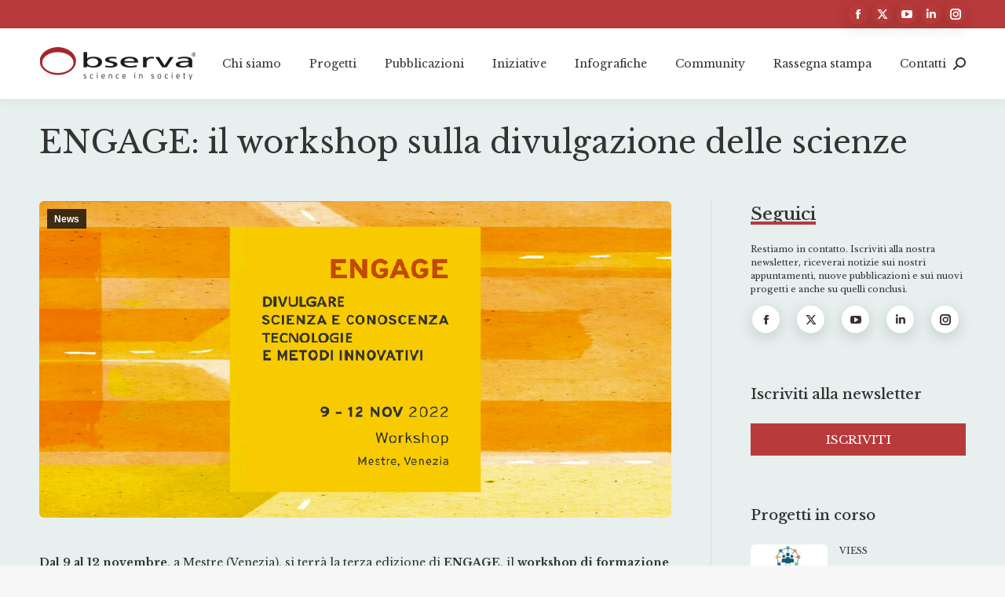

--- FILE ---
content_type: text/html; charset=UTF-8
request_url: https://www.observa.it/engage-il-workshop-sulla-divulgazione-delle-scienze/
body_size: 25916
content:
<!DOCTYPE html>
<!--[if !(IE 6) | !(IE 7) | !(IE 8)  ]><!-->
<html lang="it-IT" class="no-js">
<!--<![endif]-->
<head>
	<meta charset="UTF-8" />
				<meta name="viewport" content="width=device-width, initial-scale=1, maximum-scale=1, user-scalable=0"/>
			<meta name="theme-color" content="#b83a3a"/>	<link rel="profile" href="https://gmpg.org/xfn/11" />
	<meta name='robots' content='index, follow, max-image-preview:large, max-snippet:-1, max-video-preview:-1' />
<link rel="alternate" hreflang="it" href="https://www.observa.it/engage-il-workshop-sulla-divulgazione-delle-scienze/" />
<link rel="alternate" hreflang="x-default" href="https://www.observa.it/engage-il-workshop-sulla-divulgazione-delle-scienze/" />

	<!-- This site is optimized with the Yoast SEO plugin v26.7 - https://yoast.com/wordpress/plugins/seo/ -->
	<title>ENGAGE: il workshop sulla divulgazione delle scienze - Observa Science in Society</title>
	<link rel="canonical" href="https://www.observa.it/engage-il-workshop-sulla-divulgazione-delle-scienze/" />
	<meta property="og:locale" content="it_IT" />
	<meta property="og:type" content="article" />
	<meta property="og:title" content="ENGAGE: il workshop sulla divulgazione delle scienze - Observa Science in Society" />
	<meta property="og:description" content="Dal 9 al 12 novembre, a Mestre (Venezia), si terrà la terza edizione di ENGAGE, il workshop di formazione sui temi della comunicazione della ricerca e in particolare del public engagement. A chi si rivolge? ENGAGE si rivolge, in prima istanza, al personale di Istituti ed Enti di Ricerca impegnato in attività di public engagement e ad altre figure professionali come&hellip;" />
	<meta property="og:url" content="https://www.observa.it/engage-il-workshop-sulla-divulgazione-delle-scienze/" />
	<meta property="og:site_name" content="Observa Science in Society" />
	<meta property="article:published_time" content="2022-10-23T19:18:05+00:00" />
	<meta property="article:modified_time" content="2024-05-07T09:35:31+00:00" />
	<meta property="og:image" content="https://www.observa.it/wp-content/uploads/2022/10/Engage_2-1.png" />
	<meta property="og:image:width" content="1918" />
	<meta property="og:image:height" content="680" />
	<meta property="og:image:type" content="image/png" />
	<meta name="author" content="Observa" />
	<meta name="twitter:card" content="summary_large_image" />
	<meta name="twitter:label1" content="Scritto da" />
	<meta name="twitter:data1" content="Observa" />
	<meta name="twitter:label2" content="Tempo di lettura stimato" />
	<meta name="twitter:data2" content="1 minuto" />
	<script type="application/ld+json" class="yoast-schema-graph">{"@context":"https://schema.org","@graph":[{"@type":"Article","@id":"https://www.observa.it/engage-il-workshop-sulla-divulgazione-delle-scienze/#article","isPartOf":{"@id":"https://www.observa.it/engage-il-workshop-sulla-divulgazione-delle-scienze/"},"author":{"name":"Observa","@id":"https://www.observa.it/#/schema/person/30a70c9875e1dc1e20d53cc643628917"},"headline":"ENGAGE: il workshop sulla divulgazione delle scienze","datePublished":"2022-10-23T19:18:05+00:00","dateModified":"2024-05-07T09:35:31+00:00","mainEntityOfPage":{"@id":"https://www.observa.it/engage-il-workshop-sulla-divulgazione-delle-scienze/"},"wordCount":183,"image":{"@id":"https://www.observa.it/engage-il-workshop-sulla-divulgazione-delle-scienze/#primaryimage"},"thumbnailUrl":"https://www.observa.it/wp-content/uploads/2022/10/Engage_2-1.png","keywords":["comunicazione della scienza","engagement","public engagement","Workshop"],"articleSection":["News"],"inLanguage":"it-IT"},{"@type":"WebPage","@id":"https://www.observa.it/engage-il-workshop-sulla-divulgazione-delle-scienze/","url":"https://www.observa.it/engage-il-workshop-sulla-divulgazione-delle-scienze/","name":"ENGAGE: il workshop sulla divulgazione delle scienze - Observa Science in Society","isPartOf":{"@id":"https://www.observa.it/#website"},"primaryImageOfPage":{"@id":"https://www.observa.it/engage-il-workshop-sulla-divulgazione-delle-scienze/#primaryimage"},"image":{"@id":"https://www.observa.it/engage-il-workshop-sulla-divulgazione-delle-scienze/#primaryimage"},"thumbnailUrl":"https://www.observa.it/wp-content/uploads/2022/10/Engage_2-1.png","datePublished":"2022-10-23T19:18:05+00:00","dateModified":"2024-05-07T09:35:31+00:00","author":{"@id":"https://www.observa.it/#/schema/person/30a70c9875e1dc1e20d53cc643628917"},"breadcrumb":{"@id":"https://www.observa.it/engage-il-workshop-sulla-divulgazione-delle-scienze/#breadcrumb"},"inLanguage":"it-IT","potentialAction":[{"@type":"ReadAction","target":["https://www.observa.it/engage-il-workshop-sulla-divulgazione-delle-scienze/"]}]},{"@type":"ImageObject","inLanguage":"it-IT","@id":"https://www.observa.it/engage-il-workshop-sulla-divulgazione-delle-scienze/#primaryimage","url":"https://www.observa.it/wp-content/uploads/2022/10/Engage_2-1.png","contentUrl":"https://www.observa.it/wp-content/uploads/2022/10/Engage_2-1.png","width":1918,"height":680},{"@type":"BreadcrumbList","@id":"https://www.observa.it/engage-il-workshop-sulla-divulgazione-delle-scienze/#breadcrumb","itemListElement":[{"@type":"ListItem","position":1,"name":"Home","item":"https://www.observa.it/"},{"@type":"ListItem","position":2,"name":"ENGAGE: il workshop sulla divulgazione delle scienze"}]},{"@type":"WebSite","@id":"https://www.observa.it/#website","url":"https://www.observa.it/","name":"Observa Science in Society","description":"Centro di ricerca indipendente","potentialAction":[{"@type":"SearchAction","target":{"@type":"EntryPoint","urlTemplate":"https://www.observa.it/?s={search_term_string}"},"query-input":{"@type":"PropertyValueSpecification","valueRequired":true,"valueName":"search_term_string"}}],"inLanguage":"it-IT"},{"@type":"Person","@id":"https://www.observa.it/#/schema/person/30a70c9875e1dc1e20d53cc643628917","name":"Observa","url":"https://www.observa.it/author/observa/"}]}</script>
	<!-- / Yoast SEO plugin. -->


<link rel='dns-prefetch' href='//fonts.googleapis.com' />
<link rel="alternate" type="application/rss+xml" title="Observa Science in Society &raquo; Feed" href="https://www.observa.it/feed/" />
<link rel="alternate" type="application/rss+xml" title="Observa Science in Society &raquo; Feed dei commenti" href="https://www.observa.it/comments/feed/" />
<link rel="alternate" title="oEmbed (JSON)" type="application/json+oembed" href="https://www.observa.it/wp-json/oembed/1.0/embed?url=https%3A%2F%2Fwww.observa.it%2Fengage-il-workshop-sulla-divulgazione-delle-scienze%2F" />
<link rel="alternate" title="oEmbed (XML)" type="text/xml+oembed" href="https://www.observa.it/wp-json/oembed/1.0/embed?url=https%3A%2F%2Fwww.observa.it%2Fengage-il-workshop-sulla-divulgazione-delle-scienze%2F&#038;format=xml" />
<style id='wp-img-auto-sizes-contain-inline-css'>
img:is([sizes=auto i],[sizes^="auto," i]){contain-intrinsic-size:3000px 1500px}
/*# sourceURL=wp-img-auto-sizes-contain-inline-css */
</style>
<style id='wp-emoji-styles-inline-css'>

	img.wp-smiley, img.emoji {
		display: inline !important;
		border: none !important;
		box-shadow: none !important;
		height: 1em !important;
		width: 1em !important;
		margin: 0 0.07em !important;
		vertical-align: -0.1em !important;
		background: none !important;
		padding: 0 !important;
	}
/*# sourceURL=wp-emoji-styles-inline-css */
</style>
<link rel='stylesheet' id='wp-block-library-css' href='https://www.observa.it/wp-includes/css/dist/block-library/style.min.css?ver=6.9' media='all' />
<style id='wp-block-paragraph-inline-css'>
.is-small-text{font-size:.875em}.is-regular-text{font-size:1em}.is-large-text{font-size:2.25em}.is-larger-text{font-size:3em}.has-drop-cap:not(:focus):first-letter{float:left;font-size:8.4em;font-style:normal;font-weight:100;line-height:.68;margin:.05em .1em 0 0;text-transform:uppercase}body.rtl .has-drop-cap:not(:focus):first-letter{float:none;margin-left:.1em}p.has-drop-cap.has-background{overflow:hidden}:root :where(p.has-background){padding:1.25em 2.375em}:where(p.has-text-color:not(.has-link-color)) a{color:inherit}p.has-text-align-left[style*="writing-mode:vertical-lr"],p.has-text-align-right[style*="writing-mode:vertical-rl"]{rotate:180deg}
/*# sourceURL=https://www.observa.it/wp-includes/blocks/paragraph/style.min.css */
</style>
<style id='global-styles-inline-css'>
:root{--wp--preset--aspect-ratio--square: 1;--wp--preset--aspect-ratio--4-3: 4/3;--wp--preset--aspect-ratio--3-4: 3/4;--wp--preset--aspect-ratio--3-2: 3/2;--wp--preset--aspect-ratio--2-3: 2/3;--wp--preset--aspect-ratio--16-9: 16/9;--wp--preset--aspect-ratio--9-16: 9/16;--wp--preset--color--black: #000000;--wp--preset--color--cyan-bluish-gray: #abb8c3;--wp--preset--color--white: #FFF;--wp--preset--color--pale-pink: #f78da7;--wp--preset--color--vivid-red: #cf2e2e;--wp--preset--color--luminous-vivid-orange: #ff6900;--wp--preset--color--luminous-vivid-amber: #fcb900;--wp--preset--color--light-green-cyan: #7bdcb5;--wp--preset--color--vivid-green-cyan: #00d084;--wp--preset--color--pale-cyan-blue: #8ed1fc;--wp--preset--color--vivid-cyan-blue: #0693e3;--wp--preset--color--vivid-purple: #9b51e0;--wp--preset--color--accent: #b83a3a;--wp--preset--color--dark-gray: #111;--wp--preset--color--light-gray: #767676;--wp--preset--gradient--vivid-cyan-blue-to-vivid-purple: linear-gradient(135deg,rgb(6,147,227) 0%,rgb(155,81,224) 100%);--wp--preset--gradient--light-green-cyan-to-vivid-green-cyan: linear-gradient(135deg,rgb(122,220,180) 0%,rgb(0,208,130) 100%);--wp--preset--gradient--luminous-vivid-amber-to-luminous-vivid-orange: linear-gradient(135deg,rgb(252,185,0) 0%,rgb(255,105,0) 100%);--wp--preset--gradient--luminous-vivid-orange-to-vivid-red: linear-gradient(135deg,rgb(255,105,0) 0%,rgb(207,46,46) 100%);--wp--preset--gradient--very-light-gray-to-cyan-bluish-gray: linear-gradient(135deg,rgb(238,238,238) 0%,rgb(169,184,195) 100%);--wp--preset--gradient--cool-to-warm-spectrum: linear-gradient(135deg,rgb(74,234,220) 0%,rgb(151,120,209) 20%,rgb(207,42,186) 40%,rgb(238,44,130) 60%,rgb(251,105,98) 80%,rgb(254,248,76) 100%);--wp--preset--gradient--blush-light-purple: linear-gradient(135deg,rgb(255,206,236) 0%,rgb(152,150,240) 100%);--wp--preset--gradient--blush-bordeaux: linear-gradient(135deg,rgb(254,205,165) 0%,rgb(254,45,45) 50%,rgb(107,0,62) 100%);--wp--preset--gradient--luminous-dusk: linear-gradient(135deg,rgb(255,203,112) 0%,rgb(199,81,192) 50%,rgb(65,88,208) 100%);--wp--preset--gradient--pale-ocean: linear-gradient(135deg,rgb(255,245,203) 0%,rgb(182,227,212) 50%,rgb(51,167,181) 100%);--wp--preset--gradient--electric-grass: linear-gradient(135deg,rgb(202,248,128) 0%,rgb(113,206,126) 100%);--wp--preset--gradient--midnight: linear-gradient(135deg,rgb(2,3,129) 0%,rgb(40,116,252) 100%);--wp--preset--font-size--small: 13px;--wp--preset--font-size--medium: 20px;--wp--preset--font-size--large: 36px;--wp--preset--font-size--x-large: 42px;--wp--preset--spacing--20: 0.44rem;--wp--preset--spacing--30: 0.67rem;--wp--preset--spacing--40: 1rem;--wp--preset--spacing--50: 1.5rem;--wp--preset--spacing--60: 2.25rem;--wp--preset--spacing--70: 3.38rem;--wp--preset--spacing--80: 5.06rem;--wp--preset--shadow--natural: 6px 6px 9px rgba(0, 0, 0, 0.2);--wp--preset--shadow--deep: 12px 12px 50px rgba(0, 0, 0, 0.4);--wp--preset--shadow--sharp: 6px 6px 0px rgba(0, 0, 0, 0.2);--wp--preset--shadow--outlined: 6px 6px 0px -3px rgb(255, 255, 255), 6px 6px rgb(0, 0, 0);--wp--preset--shadow--crisp: 6px 6px 0px rgb(0, 0, 0);}:where(.is-layout-flex){gap: 0.5em;}:where(.is-layout-grid){gap: 0.5em;}body .is-layout-flex{display: flex;}.is-layout-flex{flex-wrap: wrap;align-items: center;}.is-layout-flex > :is(*, div){margin: 0;}body .is-layout-grid{display: grid;}.is-layout-grid > :is(*, div){margin: 0;}:where(.wp-block-columns.is-layout-flex){gap: 2em;}:where(.wp-block-columns.is-layout-grid){gap: 2em;}:where(.wp-block-post-template.is-layout-flex){gap: 1.25em;}:where(.wp-block-post-template.is-layout-grid){gap: 1.25em;}.has-black-color{color: var(--wp--preset--color--black) !important;}.has-cyan-bluish-gray-color{color: var(--wp--preset--color--cyan-bluish-gray) !important;}.has-white-color{color: var(--wp--preset--color--white) !important;}.has-pale-pink-color{color: var(--wp--preset--color--pale-pink) !important;}.has-vivid-red-color{color: var(--wp--preset--color--vivid-red) !important;}.has-luminous-vivid-orange-color{color: var(--wp--preset--color--luminous-vivid-orange) !important;}.has-luminous-vivid-amber-color{color: var(--wp--preset--color--luminous-vivid-amber) !important;}.has-light-green-cyan-color{color: var(--wp--preset--color--light-green-cyan) !important;}.has-vivid-green-cyan-color{color: var(--wp--preset--color--vivid-green-cyan) !important;}.has-pale-cyan-blue-color{color: var(--wp--preset--color--pale-cyan-blue) !important;}.has-vivid-cyan-blue-color{color: var(--wp--preset--color--vivid-cyan-blue) !important;}.has-vivid-purple-color{color: var(--wp--preset--color--vivid-purple) !important;}.has-black-background-color{background-color: var(--wp--preset--color--black) !important;}.has-cyan-bluish-gray-background-color{background-color: var(--wp--preset--color--cyan-bluish-gray) !important;}.has-white-background-color{background-color: var(--wp--preset--color--white) !important;}.has-pale-pink-background-color{background-color: var(--wp--preset--color--pale-pink) !important;}.has-vivid-red-background-color{background-color: var(--wp--preset--color--vivid-red) !important;}.has-luminous-vivid-orange-background-color{background-color: var(--wp--preset--color--luminous-vivid-orange) !important;}.has-luminous-vivid-amber-background-color{background-color: var(--wp--preset--color--luminous-vivid-amber) !important;}.has-light-green-cyan-background-color{background-color: var(--wp--preset--color--light-green-cyan) !important;}.has-vivid-green-cyan-background-color{background-color: var(--wp--preset--color--vivid-green-cyan) !important;}.has-pale-cyan-blue-background-color{background-color: var(--wp--preset--color--pale-cyan-blue) !important;}.has-vivid-cyan-blue-background-color{background-color: var(--wp--preset--color--vivid-cyan-blue) !important;}.has-vivid-purple-background-color{background-color: var(--wp--preset--color--vivid-purple) !important;}.has-black-border-color{border-color: var(--wp--preset--color--black) !important;}.has-cyan-bluish-gray-border-color{border-color: var(--wp--preset--color--cyan-bluish-gray) !important;}.has-white-border-color{border-color: var(--wp--preset--color--white) !important;}.has-pale-pink-border-color{border-color: var(--wp--preset--color--pale-pink) !important;}.has-vivid-red-border-color{border-color: var(--wp--preset--color--vivid-red) !important;}.has-luminous-vivid-orange-border-color{border-color: var(--wp--preset--color--luminous-vivid-orange) !important;}.has-luminous-vivid-amber-border-color{border-color: var(--wp--preset--color--luminous-vivid-amber) !important;}.has-light-green-cyan-border-color{border-color: var(--wp--preset--color--light-green-cyan) !important;}.has-vivid-green-cyan-border-color{border-color: var(--wp--preset--color--vivid-green-cyan) !important;}.has-pale-cyan-blue-border-color{border-color: var(--wp--preset--color--pale-cyan-blue) !important;}.has-vivid-cyan-blue-border-color{border-color: var(--wp--preset--color--vivid-cyan-blue) !important;}.has-vivid-purple-border-color{border-color: var(--wp--preset--color--vivid-purple) !important;}.has-vivid-cyan-blue-to-vivid-purple-gradient-background{background: var(--wp--preset--gradient--vivid-cyan-blue-to-vivid-purple) !important;}.has-light-green-cyan-to-vivid-green-cyan-gradient-background{background: var(--wp--preset--gradient--light-green-cyan-to-vivid-green-cyan) !important;}.has-luminous-vivid-amber-to-luminous-vivid-orange-gradient-background{background: var(--wp--preset--gradient--luminous-vivid-amber-to-luminous-vivid-orange) !important;}.has-luminous-vivid-orange-to-vivid-red-gradient-background{background: var(--wp--preset--gradient--luminous-vivid-orange-to-vivid-red) !important;}.has-very-light-gray-to-cyan-bluish-gray-gradient-background{background: var(--wp--preset--gradient--very-light-gray-to-cyan-bluish-gray) !important;}.has-cool-to-warm-spectrum-gradient-background{background: var(--wp--preset--gradient--cool-to-warm-spectrum) !important;}.has-blush-light-purple-gradient-background{background: var(--wp--preset--gradient--blush-light-purple) !important;}.has-blush-bordeaux-gradient-background{background: var(--wp--preset--gradient--blush-bordeaux) !important;}.has-luminous-dusk-gradient-background{background: var(--wp--preset--gradient--luminous-dusk) !important;}.has-pale-ocean-gradient-background{background: var(--wp--preset--gradient--pale-ocean) !important;}.has-electric-grass-gradient-background{background: var(--wp--preset--gradient--electric-grass) !important;}.has-midnight-gradient-background{background: var(--wp--preset--gradient--midnight) !important;}.has-small-font-size{font-size: var(--wp--preset--font-size--small) !important;}.has-medium-font-size{font-size: var(--wp--preset--font-size--medium) !important;}.has-large-font-size{font-size: var(--wp--preset--font-size--large) !important;}.has-x-large-font-size{font-size: var(--wp--preset--font-size--x-large) !important;}
/*# sourceURL=global-styles-inline-css */
</style>

<style id='classic-theme-styles-inline-css'>
/*! This file is auto-generated */
.wp-block-button__link{color:#fff;background-color:#32373c;border-radius:9999px;box-shadow:none;text-decoration:none;padding:calc(.667em + 2px) calc(1.333em + 2px);font-size:1.125em}.wp-block-file__button{background:#32373c;color:#fff;text-decoration:none}
/*# sourceURL=/wp-includes/css/classic-themes.min.css */
</style>
<link rel='stylesheet' id='ctf_styles-css' href='https://www.observa.it/wp-content/plugins/custom-twitter-feeds/css/ctf-styles.min.css?ver=2.3.1' media='all' />
<link rel='stylesheet' id='fancybox-for-wp-css' href='https://www.observa.it/wp-content/plugins/fancybox-for-wordpress/assets/css/fancybox.css?ver=1.3.4' media='all' />
<link rel='stylesheet' id='the7-font-css' href='https://www.observa.it/wp-content/themes/dt-the7/fonts/icomoon-the7-font/icomoon-the7-font.min.css?ver=14.0.2.1' media='all' />
<link rel='stylesheet' id='dt-web-fonts-css' href='https://fonts.googleapis.com/css?family=Libre+Baskerville:400,500,600,700%7CRoboto:400,500,600,700' media='all' />
<link rel='stylesheet' id='dt-main-css' href='https://www.observa.it/wp-content/themes/dt-the7/css/main.min.css?ver=14.0.2.1' media='all' />
<style id='dt-main-inline-css'>
body #load {
  display: block;
  height: 100%;
  overflow: hidden;
  position: fixed;
  width: 100%;
  z-index: 9901;
  opacity: 1;
  visibility: visible;
  transition: all .35s ease-out;
}
.load-wrap {
  width: 100%;
  height: 100%;
  background-position: center center;
  background-repeat: no-repeat;
  text-align: center;
  display: -ms-flexbox;
  display: -ms-flex;
  display: flex;
  -ms-align-items: center;
  -ms-flex-align: center;
  align-items: center;
  -ms-flex-flow: column wrap;
  flex-flow: column wrap;
  -ms-flex-pack: center;
  -ms-justify-content: center;
  justify-content: center;
}
.load-wrap > svg {
  position: absolute;
  top: 50%;
  left: 50%;
  transform: translate(-50%,-50%);
}
#load {
  background: var(--the7-elementor-beautiful-loading-bg,#ffffff);
  --the7-beautiful-spinner-color2: var(--the7-beautiful-spinner-color,rgba(51,51,51,0.25));
}

/*# sourceURL=dt-main-inline-css */
</style>
<link rel='stylesheet' id='the7-custom-scrollbar-css' href='https://www.observa.it/wp-content/themes/dt-the7/lib/custom-scrollbar/custom-scrollbar.min.css?ver=14.0.2.1' media='all' />
<link rel='stylesheet' id='the7-wpbakery-css' href='https://www.observa.it/wp-content/themes/dt-the7/css/wpbakery.min.css?ver=14.0.2.1' media='all' />
<link rel='stylesheet' id='the7-css-vars-css' href='https://www.observa.it/wp-content/uploads/the7-css/css-vars.css?ver=41cc87092b19' media='all' />
<link rel='stylesheet' id='dt-custom-css' href='https://www.observa.it/wp-content/uploads/the7-css/custom.css?ver=41cc87092b19' media='all' />
<link rel='stylesheet' id='dt-media-css' href='https://www.observa.it/wp-content/uploads/the7-css/media.css?ver=41cc87092b19' media='all' />
<link rel='stylesheet' id='the7-mega-menu-css' href='https://www.observa.it/wp-content/uploads/the7-css/mega-menu.css?ver=41cc87092b19' media='all' />
<link rel='stylesheet' id='wpml.less-css' href='https://www.observa.it/wp-content/uploads/the7-css/compatibility/wpml.css?ver=41cc87092b19' media='all' />
<link rel='stylesheet' id='style-css' href='https://www.observa.it/wp-content/themes/dt-the7-child/style.css?ver=14.0.2.1' media='all' />
<script src="https://www.observa.it/wp-includes/js/jquery/jquery.min.js?ver=3.7.1" id="jquery-core-js"></script>
<script src="https://www.observa.it/wp-includes/js/jquery/jquery-migrate.min.js?ver=3.4.1" id="jquery-migrate-js"></script>
<script id="wpml-cookie-js-extra">
var wpml_cookies = {"wp-wpml_current_language":{"value":"it","expires":1,"path":"/"}};
var wpml_cookies = {"wp-wpml_current_language":{"value":"it","expires":1,"path":"/"}};
//# sourceURL=wpml-cookie-js-extra
</script>
<script src="https://www.observa.it/wp-content/plugins/sitepress-multilingual-cms/res/js/cookies/language-cookie.js?ver=486900" id="wpml-cookie-js" defer data-wp-strategy="defer"></script>
<script src="https://www.observa.it/wp-content/plugins/fancybox-for-wordpress/assets/js/purify.min.js?ver=1.3.4" id="purify-js"></script>
<script src="https://www.observa.it/wp-content/plugins/fancybox-for-wordpress/assets/js/jquery.fancybox.js?ver=1.3.4" id="fancybox-for-wp-js"></script>
<script id="dt-above-fold-js-extra">
var dtLocal = {"themeUrl":"https://www.observa.it/wp-content/themes/dt-the7","passText":"Per visualizzare questo post protetto, inserisci la password qui sotto:","moreButtonText":{"loading":"Caricamento...","loadMore":"Carica ancora"},"postID":"43273","ajaxurl":"https://www.observa.it/wp-admin/admin-ajax.php","REST":{"baseUrl":"https://www.observa.it/wp-json/the7/v1","endpoints":{"sendMail":"/send-mail"}},"contactMessages":{"required":"One or more fields have an error. Please check and try again.","terms":"Accetta la privacy policy.","fillTheCaptchaError":"Riempi il captcha."},"captchaSiteKey":"","ajaxNonce":"5a9cd4b42e","pageData":"","themeSettings":{"smoothScroll":"off","lazyLoading":false,"desktopHeader":{"height":90},"ToggleCaptionEnabled":"disabled","ToggleCaption":"Navigazione","floatingHeader":{"showAfter":94,"showMenu":false,"height":60,"logo":{"showLogo":true,"html":"\u003Cimg class=\" preload-me\" src=\"https://www.observa.it/wp-content/themes/dt-the7/inc/presets/images/full/skin11r.header-style-floating-logo-regular.png\" srcset=\"https://www.observa.it/wp-content/themes/dt-the7/inc/presets/images/full/skin11r.header-style-floating-logo-regular.png 44w, https://www.observa.it/wp-content/themes/dt-the7/inc/presets/images/full/skin11r.header-style-floating-logo-hd.png 88w\" width=\"44\" height=\"44\"   sizes=\"44px\" alt=\"Observa Science in Society\" /\u003E","url":"https://www.observa.it/"}},"topLine":{"floatingTopLine":{"logo":{"showLogo":false,"html":""}}},"mobileHeader":{"firstSwitchPoint":992,"secondSwitchPoint":778,"firstSwitchPointHeight":60,"secondSwitchPointHeight":60,"mobileToggleCaptionEnabled":"disabled","mobileToggleCaption":"Menu"},"stickyMobileHeaderFirstSwitch":{"logo":{"html":"\u003Cimg class=\" preload-me\" src=\"https://www.observa.it/wp-content/uploads/2022/01/logodef.png\" srcset=\"https://www.observa.it/wp-content/uploads/2022/01/logodef.png 200w, https://www.observa.it/wp-content/uploads/2022/01/LogoObserva-scienceinsociety.png 1920w\" width=\"200\" height=\"42\"   sizes=\"200px\" alt=\"Observa Science in Society\" /\u003E"}},"stickyMobileHeaderSecondSwitch":{"logo":{"html":"\u003Cimg class=\" preload-me\" src=\"https://www.observa.it/wp-content/uploads/2022/01/logodef.png\" srcset=\"https://www.observa.it/wp-content/uploads/2022/01/logodef.png 200w, https://www.observa.it/wp-content/uploads/2022/01/LogoObserva-scienceinsociety.png 1920w\" width=\"200\" height=\"42\"   sizes=\"200px\" alt=\"Observa Science in Society\" /\u003E"}},"sidebar":{"switchPoint":992},"boxedWidth":"1280px"},"VCMobileScreenWidth":"768"};
var dtShare = {"shareButtonText":{"facebook":"Condividi su Facebook","twitter":"Share on X","pinterest":"Pin it","linkedin":"Condividi su Linkedin","whatsapp":"Condividi su Whatsapp"},"overlayOpacity":"85"};
//# sourceURL=dt-above-fold-js-extra
</script>
<script src="https://www.observa.it/wp-content/themes/dt-the7/js/above-the-fold.min.js?ver=14.0.2.1" id="dt-above-fold-js"></script>
<script></script><link rel="https://api.w.org/" href="https://www.observa.it/wp-json/" /><link rel="alternate" title="JSON" type="application/json" href="https://www.observa.it/wp-json/wp/v2/posts/43273" /><link rel="EditURI" type="application/rsd+xml" title="RSD" href="https://www.observa.it/xmlrpc.php?rsd" />
<meta name="generator" content="WordPress 6.9" />
<link rel='shortlink' href='https://www.observa.it/?p=43273' />
<meta name="generator" content="WPML ver:4.8.6 stt:1,27;" />

<!-- Fancybox for WordPress v3.3.7 -->
<style type="text/css">
	.fancybox-slide--image .fancybox-content{background-color: #ffffff}div.fancybox-caption{display:none !important;}
	
	img.fancybox-image{border-width:13px;border-color:#ffffff;border-style:solid;}
	div.fancybox-bg{background-color:rgba(102,102,102,0.3);opacity:1 !important;}div.fancybox-content{border-color:#ffffff}
	div#fancybox-title{background-color:#ffffff}
	div.fancybox-content{background-color:#ffffff}
	div#fancybox-title-inside{color:#333333}
	
	
	
	div.fancybox-caption p.caption-title{display:inline-block}
	div.fancybox-caption p.caption-title{font-size:14px}
	div.fancybox-caption p.caption-title{color:#333333}
	div.fancybox-caption {color:#333333}div.fancybox-caption p.caption-title {background:#fff; width:auto;padding:10px 30px;}div.fancybox-content p.caption-title{color:#333333;margin: 0;padding: 5px 0;}body.fancybox-active .fancybox-container .fancybox-stage .fancybox-content .fancybox-close-small{display:block;}
</style><script type="text/javascript">
	jQuery(function () {

		var mobileOnly = false;
		
		if (mobileOnly) {
			return;
		}

		jQuery.fn.getTitle = function () { // Copy the title of every IMG tag and add it to its parent A so that fancybox can show titles
			var arr = jQuery("a[data-fancybox]");jQuery.each(arr, function() {var title = jQuery(this).children("img").attr("title");if(title){jQuery(this).attr("title",title)}});		}

		// Supported file extensions

				var thumbnails = jQuery("a:has(img)").not(".nolightbox").not('.envira-gallery-link').not('.ngg-simplelightbox').filter(function () {
			return /\.(jpe?g|png|gif|mp4|webp|bmp|pdf)(\?[^/]*)*$/i.test(jQuery(this).attr('href'))
		});
		

		// Add data-type iframe for links that are not images or videos.
		var iframeLinks = jQuery('.fancyboxforwp').filter(function () {
			return !/\.(jpe?g|png|gif|mp4|webp|bmp|pdf)(\?[^/]*)*$/i.test(jQuery(this).attr('href'))
		}).filter(function () {
			return !/vimeo|youtube/i.test(jQuery(this).attr('href'))
		});
		iframeLinks.attr({"data-type": "iframe"}).getTitle();

				// Gallery All
		thumbnails.addClass("fancyboxforwp").attr("data-fancybox", "gallery").getTitle();
		iframeLinks.attr({"data-fancybox": "gallery"}).getTitle();

		// Gallery type NONE
		
		// Call fancybox and apply it on any link with a rel atribute that starts with "fancybox", with the options set on the admin panel
		jQuery("a.fancyboxforwp").fancyboxforwp({
			loop: false,
			smallBtn: true,
			zoomOpacity: "auto",
			animationEffect: "fade",
			animationDuration: 500,
			transitionEffect: "fade",
			transitionDuration: "300",
			overlayShow: true,
			overlayOpacity: "0.3",
			titleShow: true,
			titlePosition: "inside",
			keyboard: true,
			showCloseButton: true,
			arrows: true,
			clickContent:false,
			clickSlide: "close",
			mobile: {
				clickContent: function (current, event) {
					return current.type === "image" ? "toggleControls" : false;
				},
				clickSlide: function (current, event) {
					return current.type === "image" ? "close" : "close";
				},
			},
			wheel: false,
			toolbar: true,
			preventCaptionOverlap: true,
			onInit: function() { },			onDeactivate
	: function() { },		beforeClose: function() { },			afterShow: function(instance) { jQuery( ".fancybox-image" ).on("click", function( ){ ( instance.isScaledDown() ) ? instance.scaleToActual() : instance.scaleToFit() }) },				afterClose: function() { },					caption : function( instance, item ) {var title = "";if("undefined" != typeof jQuery(this).context ){var title = jQuery(this).context.title;} else { var title = ("undefined" != typeof jQuery(this).attr("title")) ? jQuery(this).attr("title") : false;}var caption = jQuery(this).data('caption') || '';if ( item.type === 'image' && title.length ) {caption = (caption.length ? caption + '<br />' : '') + '<p class="caption-title">'+jQuery("<div>").text(title).html()+'</p>' ;}if (typeof DOMPurify === "function" && caption.length) { return DOMPurify.sanitize(caption, {USE_PROFILES: {html: true}}); } else { return jQuery("<div>").text(caption).html(); }},
		afterLoad : function( instance, current ) {var captionContent = current.opts.caption || '';var sanitizedCaptionString = '';if (typeof DOMPurify === 'function' && captionContent.length) {sanitizedCaptionString = DOMPurify.sanitize(captionContent, {USE_PROFILES: {html: true}});} else if (captionContent.length) { sanitizedCaptionString = jQuery("<div>").text(captionContent).html();}if (sanitizedCaptionString.length) { current.$content.append(jQuery('<div class=\"fancybox-custom-caption inside-caption\" style=\" position: absolute;left:0;right:0;color:#000;margin:0 auto;bottom:0;text-align:center;background-color:#ffffff \"></div>').html(sanitizedCaptionString)); }},
			})
		;

			})
</script>
<!-- END Fancybox for WordPress -->
<!-- Analytics by WP Statistics - https://wp-statistics.com -->
<meta name="generator" content="Powered by WPBakery Page Builder - drag and drop page builder for WordPress."/>
<script type="text/javascript" id="the7-loader-script">
document.addEventListener("DOMContentLoaded", function(event) {
	var load = document.getElementById("load");
	if(!load.classList.contains('loader-removed')){
		var removeLoading = setTimeout(function() {
			load.className += " loader-removed";
		}, 300);
	}
});
</script>
		<link rel="icon" href="https://www.observa.it/wp-content/uploads/2017/12/favicon.png" type="image/png" sizes="16x16"/><link rel="icon" href="https://www.observa.it/wp-content/uploads/2017/12/favicon.png" type="image/png" sizes="32x32"/><noscript><style> .wpb_animate_when_almost_visible { opacity: 1; }</style></noscript><style id='the7-custom-inline-css' type='text/css'>
.home-mini-blog .post-format-standard {
		justify-content: center !important;
	}

.wf-container-footer .recent-posts a {
	font-weight: bold;
}

.white-link a {
	color:#ffffff;
}

.white-link a:hover {
	text-decoration:underline;
}

.featherlight {
   
    z-index: 1 !important;
}


.home-mini-blog .post-content {
	max-width: 240px;
}

.home-mini-blog .post-content a {
	padding: 10px 0;
	font-size: 16px;
	font-weight: 600;
}

.rollover i, .post-rollover i, .rollover-video i, .enable-bg-rollover .post-thumbnail-rollover:after, .enable-bg-rollover .gallery-rollover, .enable-bg-rollover.hover-scale figure:after {
	border-radius: 6px;
}


.home-mini-blog a img {
	  width: 190px;
    height: auto;
	box-shadow: 0 10px 20px rgb(0 0 0 / 20%);
}

.home-mini-blog .post-format-standard {
	overflow: visible;
}

.shadow-bg {
	box-shadow: 0px 20px 35px 0px rgb(0 0 0 / 20%) !important;
}

img {
	border-radius: 6px;
}

.category-main .entry-title a {
	color: white !important;
	font-size: 25px;
    font-weight: 500;
}


.category-main .entry-meta {
	display: none;
}


.btn--custom:hover button {
	display: inline-block;
	background-color: #fff !important;
	color: #b83a3a !important;
	box-shadow: 0px 0px 0px 0px rgb(0 0 0 / 12%) !important;
	
}

.btn--custom button {
	padding: 4px 12px !important;
   border-radius: 4px !important;
	background-color: #fff !important;
   color: #000 !important;
   box-shadow: 0px 5px 20px 0px rgb(0 0 0 / 12%) !important;
	transition: all 0.4s;
	font-family: inherit;
}

.btn--custom {
	display: inline-block;
}

.btn--custom:not(:first-child) {
	margin-right: 20px;
}

.underline--red, .page-title h1 {
	position: relative !important;
	display: inline-block !important;
	z-index: 10 !important;
}

.underline--red::before, .page-title h1::before {
	content: '' !important;
	position: absolute !important;
	bottom: 2% !important;
	left: 0 !important;
	height: 24% !important;
	width: 100% !important;
	z-index: -1 !important;
	background-color: #b83a3a !important;
}

.post-template-default .page-title h1::before {
	content: none !important;
}

.btn--red {
	display: block;
	text-align: center;
	padding: 12px;
	color: white !important;
	background-color: #b83a3a;
	font-size: 15px;
}

.btn--red:hover {
	color: white !important;
}


.sub-nav .menu-item i.fa,
.sub-nav .menu-item i.fas,
.sub-nav .menu-item i.far,
.sub-nav .menu-item i.fab {
	text-align: center;
	width: 1.25em;
}

.items-grid .post-content>time, .recent-posts .post-content>time {
  
    display: none;
}


a{
    text-decoration: none;
}

.wf-container-footer .wf-container {
	display: flex;
	flex-direction: row;
	align-items: flex-start;
}

#presscore-contact-info-widget-2 {
	align-self: center;
	margin: 0;
	display: flex;
	justify-content: center;
}

.soc-ico {
	overflow: visible;
}

.soc-ico a:not(:last-child) {
	margin-right: 20px;
}

.soc-ico a {
	background-color: white !important;
    width: 35px;
    height: 35px;
	box-shadow: 0px 5px 20px 0px rgb(0 0 0 / 16%);
	transition: all 0.4s;
}

.top-bar .soc-ico a {
	background-color: transparent !important;
    width: 35px;
    height: 35px;
	box-shadow: 0px 5px 20px 0px rgb(0 0 0 / 16%);
	transition: all 0.4s;
}

.soc-ico a::before, .soc-ico a::after {
	content: none !important;
}

.soc-ico a:hover .soc-font-icon {
    color: #333333 !important;
}

#presscore-contact-info-widget-3 .widget-title {
	font-size: 22px;
	display: inline-block;
	position: relative;
}

#presscore-contact-info-widget-3 .widget-title::before {
	content: '';
	position: absolute;
	bottom: 8%;
	height: 12%;
	width: 100%;
	background-color: #b83a3a;
}

.blog-shortcode article {
	box-shadow: 0px 20px 35px 0px rgb(0 0 0 / 20%) !important;
	border-radius: 6px;
}

.blog-shortcode article img {
	border-radius: 6px 6px 0 0;
}

.news-grid .owl-stage-outer {
	overflow: visible !important;
}

.news-grid article {
		box-shadow: 0px 20px 35px 0px rgb(0 0 0 / 20%) !important;
		border-radius: 6px;
}

.news-grid img {
		border-radius: 6px 6px 0 0 !important;
}

.social-network-card .ult-banner-block {
	box-shadow: 0px 20px 35px 0px rgb(0 0 0 / 20%);
		border-radius: 6px;
}

.red-card {
	min-height: 600px;
	padding: 32px;
	background-color: red;
	box-shadow: 0px 20px 35px 0px rgb(0 0 0 / 20%);
	border-radius: 6px;
	background-position: center;
  background-size: cover;
	display: flex;
	flex-direction: column;
	justify-content: center;
}

.red-card:nth-child(1) {
	background-image: linear-gradient(to bottom, rgba(0, 0, 0, 0.6), rgba(0, 0, 0, 0.2)), url(https://www.observa.it/wp-content/uploads/2021/06/Osservatorio-600x800-1.jpg);
}

.red-card:nth-child(2) {
	transform: scale(1.15);
	z-index: 10;
	background-image: linear-gradient(to bottom, rgba(0, 0, 0, 0.2), rgba(0, 0, 0, 0.2)), url(https://www.observa.it/wp-content/uploads/2021/06/Annuari-600x800-1.jpg);
	
}

.red-card:nth-child(3) {
	background-image: linear-gradient(to bottom, rgba(0, 0, 0, 0.6), rgba(0, 0, 0, 0.2)), url(https://www.observa.it/wp-content/uploads/2021/06/Progetti-600x800-1.jpg);
}

.red-card:not(:nth-child(2)) {
	z-index: 2;
}

.pubblications .post-entry-content {
	display: flex;
    flex-direction: column;
    justify-content: flex-end;
    background-image: linear-gradient(to bottom, rgba(0, 0, 0, 0), rgba(0, 0, 0, 0.8));
    width: 100% !important;
    padding: 160px 30px 20px !important;
		margin-top: -400px !important;
}

.pubblications .post-entry-content .entry-title {
	margin-bottom: 12px !important;
}


@media (max-width: 1000px) {
	#footer .wf-container-footer .wf-container {
		flex-direction: column;
	}
	
	.soc-ico {
		margin-bottom: 40px;
	}
}

@media (max-width: 800px) {
	.red-card {
		max-width: 80%;
		margin: 40px auto;
		
	}
	
	.red-card:nth-child(2) {
		transform: scale(1);
	}
	
	.social-network-card .ult-banner-block {
		max-width: 80%;
		margin: 40px auto;
		display: block !important;
	}
}
</style>
</head>
<body id="the7-body" class="wp-singular post-template-default single single-post postid-43273 single-format-standard wp-embed-responsive wp-theme-dt-the7 wp-child-theme-dt-the7-child no-comments dt-responsive-on right-mobile-menu-close-icon ouside-menu-close-icon mobile-hamburger-close-bg-enable mobile-hamburger-close-bg-hover-enable  fade-medium-mobile-menu-close-icon fade-medium-menu-close-icon srcset-enabled btn-flat custom-btn-color custom-btn-hover-color sticky-mobile-header top-header first-switch-logo-left first-switch-menu-right second-switch-logo-left second-switch-menu-right right-mobile-menu layzr-loading-on no-avatars dt-wpml popup-message-style the7-ver-14.0.2.1 wpb-js-composer js-comp-ver-8.7.2 vc_responsive">
<!-- The7 14.0.2.1 -->
<div id="load" class="spinner-loader">
	<div class="load-wrap"><style type="text/css">
    [class*="the7-spinner-animate-"]{
        animation: spinner-animation 1s cubic-bezier(1,1,1,1) infinite;
        x:46.5px;
        y:40px;
        width:7px;
        height:20px;
        fill:var(--the7-beautiful-spinner-color2);
        opacity: 0.2;
    }
    .the7-spinner-animate-2{
        animation-delay: 0.083s;
    }
    .the7-spinner-animate-3{
        animation-delay: 0.166s;
    }
    .the7-spinner-animate-4{
         animation-delay: 0.25s;
    }
    .the7-spinner-animate-5{
         animation-delay: 0.33s;
    }
    .the7-spinner-animate-6{
         animation-delay: 0.416s;
    }
    .the7-spinner-animate-7{
         animation-delay: 0.5s;
    }
    .the7-spinner-animate-8{
         animation-delay: 0.58s;
    }
    .the7-spinner-animate-9{
         animation-delay: 0.666s;
    }
    .the7-spinner-animate-10{
         animation-delay: 0.75s;
    }
    .the7-spinner-animate-11{
        animation-delay: 0.83s;
    }
    .the7-spinner-animate-12{
        animation-delay: 0.916s;
    }
    @keyframes spinner-animation{
        from {
            opacity: 1;
        }
        to{
            opacity: 0;
        }
    }
</style>
<svg width="75px" height="75px" xmlns="http://www.w3.org/2000/svg" viewBox="0 0 100 100" preserveAspectRatio="xMidYMid">
	<rect class="the7-spinner-animate-1" rx="5" ry="5" transform="rotate(0 50 50) translate(0 -30)"></rect>
	<rect class="the7-spinner-animate-2" rx="5" ry="5" transform="rotate(30 50 50) translate(0 -30)"></rect>
	<rect class="the7-spinner-animate-3" rx="5" ry="5" transform="rotate(60 50 50) translate(0 -30)"></rect>
	<rect class="the7-spinner-animate-4" rx="5" ry="5" transform="rotate(90 50 50) translate(0 -30)"></rect>
	<rect class="the7-spinner-animate-5" rx="5" ry="5" transform="rotate(120 50 50) translate(0 -30)"></rect>
	<rect class="the7-spinner-animate-6" rx="5" ry="5" transform="rotate(150 50 50) translate(0 -30)"></rect>
	<rect class="the7-spinner-animate-7" rx="5" ry="5" transform="rotate(180 50 50) translate(0 -30)"></rect>
	<rect class="the7-spinner-animate-8" rx="5" ry="5" transform="rotate(210 50 50) translate(0 -30)"></rect>
	<rect class="the7-spinner-animate-9" rx="5" ry="5" transform="rotate(240 50 50) translate(0 -30)"></rect>
	<rect class="the7-spinner-animate-10" rx="5" ry="5" transform="rotate(270 50 50) translate(0 -30)"></rect>
	<rect class="the7-spinner-animate-11" rx="5" ry="5" transform="rotate(300 50 50) translate(0 -30)"></rect>
	<rect class="the7-spinner-animate-12" rx="5" ry="5" transform="rotate(330 50 50) translate(0 -30)"></rect>
</svg></div>
</div>
<div id="page" >
	<a class="skip-link screen-reader-text" href="#content">Vai ai contenuti</a>

<div class="masthead inline-header right widgets full-height shadow-decoration shadow-mobile-header-decoration small-mobile-menu-icon dt-parent-menu-clickable show-sub-menu-on-hover" >

	<div class="top-bar full-width-line top-bar-line-hide">
	<div class="top-bar-bg" ></div>
	<div class="mini-widgets left-widgets"></div><div class="right-widgets mini-widgets"><div class="soc-ico show-on-desktop in-top-bar-right hide-on-second-switch disabled-bg disabled-border border-off hover-disabled-bg hover-disabled-border  hover-border-off"><a title="Facebook page opens in new window" href="https://www.facebook.com/Observa.ScienceInSociety/" target="_blank" class="facebook"><span class="soc-font-icon"></span><span class="screen-reader-text">Facebook page opens in new window</span></a><a title="X page opens in new window" href="https://twitter.com/Observa_Society" target="_blank" class="twitter"><span class="soc-font-icon"></span><span class="screen-reader-text">X page opens in new window</span></a><a title="YouTube page opens in new window" href="https://www.youtube.com/user/ObservaScience" target="_blank" class="you-tube"><span class="soc-font-icon"></span><span class="screen-reader-text">YouTube page opens in new window</span></a><a title="Linkedin page opens in new window" href="https://www.linkedin.com/company/observa-science-in-society/" target="_blank" class="linkedin"><span class="soc-font-icon"></span><span class="screen-reader-text">Linkedin page opens in new window</span></a><a title="Instagram page opens in new window" href="https://www.instagram.com/observascienceinsociety/?hl=it" target="_blank" class="instagram"><span class="soc-font-icon"></span><span class="screen-reader-text">Instagram page opens in new window</span></a></div></div></div>

	<header class="header-bar" role="banner">

		<div class="branding">
	<div id="site-title" class="assistive-text">Observa Science in Society</div>
	<div id="site-description" class="assistive-text">Centro di ricerca indipendente</div>
	<a class="" href="https://www.observa.it/"><img class=" preload-me" src="https://www.observa.it/wp-content/uploads/2022/01/logodef.png" srcset="https://www.observa.it/wp-content/uploads/2022/01/logodef.png 200w, https://www.observa.it/wp-content/uploads/2022/01/LogoObserva-scienceinsociety.png 1920w" width="200" height="42"   sizes="200px" alt="Observa Science in Society" /></a></div>

		<ul id="primary-menu" class="main-nav underline-decoration l-to-r-line outside-item-remove-margin"><li class="menu-item menu-item-type-post_type menu-item-object-page menu-item-36724 first depth-0"><a href='https://www.observa.it/chi-siamo/' data-level='1'><span class="menu-item-text"><span class="menu-text">Chi siamo</span></span></a></li> <li class="menu-item menu-item-type-post_type menu-item-object-page menu-item-37541 depth-0"><a href='https://www.observa.it/progetti/' data-level='1'><span class="menu-item-text"><span class="menu-text">Progetti</span></span></a></li> <li class="menu-item menu-item-type-post_type menu-item-object-page menu-item-37539 depth-0"><a href='https://www.observa.it/pubblicazioni/' data-level='1'><span class="menu-item-text"><span class="menu-text">Pubblicazioni</span></span></a></li> <li class="menu-item menu-item-type-post_type menu-item-object-page menu-item-has-children menu-item-37540 has-children depth-0"><a href='https://www.observa.it/iniziative/' data-level='1' aria-haspopup='true' aria-expanded='false'><span class="menu-item-text"><span class="menu-text">Iniziative</span></span></a><ul class="sub-nav hover-style-bg level-arrows-on" role="group"><li class="menu-item menu-item-type-post_type menu-item-object-page menu-item-36719 first depth-1"><a href='https://www.observa.it/seminari/' data-level='2'><span class="menu-item-text"><span class="menu-text">Seminari</span></span></a></li> </ul></li> <li class="menu-item menu-item-type-post_type menu-item-object-page menu-item-36718 depth-0"><a href='https://www.observa.it/infografiche/' data-level='1'><span class="menu-item-text"><span class="menu-text">Infografiche</span></span></a></li> <li class="menu-item menu-item-type-post_type menu-item-object-page menu-item-36717 depth-0"><a href='https://www.observa.it/community/' data-level='1'><span class="menu-item-text"><span class="menu-text">Community</span></span></a></li> <li class="menu-item menu-item-type-post_type menu-item-object-page menu-item-36716 depth-0"><a href='https://www.observa.it/rassegna-stampa/' data-level='1'><span class="menu-item-text"><span class="menu-text">Rassegna stampa</span></span></a></li> <li class="menu-item menu-item-type-post_type menu-item-object-page menu-item-36723 last depth-0"><a href='https://www.observa.it/contatti/' data-level='1'><span class="menu-item-text"><span class="menu-text">Contatti</span></span></a></li> </ul>
		<div class="mini-widgets"><div class="mini-search show-on-desktop near-logo-first-switch near-logo-second-switch popup-search custom-icon"><form class="searchform mini-widget-searchform" role="search" method="get" action="https://www.observa.it/">

	<div class="screen-reader-text">Cerca:</div>

	
		<a href="" class="submit text-disable"><i class=" mw-icon the7-mw-icon-search-bold"></i></a>
		<div class="popup-search-wrap">
			<input type="text" aria-label="Search" class="field searchform-s" name="s" value="" placeholder="Type and hit enter …" title="Search form"/>
			<a href="" class="search-icon"  aria-label="Search"><i class="the7-mw-icon-search-bold" aria-hidden="true"></i></a>
		</div>

	<input type="hidden" name="lang" value="it"/>		<input type="submit" class="assistive-text searchsubmit" value="Vai!"/>
</form>
</div></div>
	</header>

</div>
<div role="navigation" aria-label="Main Menu" class="dt-mobile-header mobile-menu-show-divider">
	<div class="dt-close-mobile-menu-icon" aria-label="Close" role="button" tabindex="0"><div class="close-line-wrap"><span class="close-line"></span><span class="close-line"></span><span class="close-line"></span></div></div>	<ul id="mobile-menu" class="mobile-main-nav">
		<li class="menu-item menu-item-type-post_type menu-item-object-page menu-item-36724 first depth-0"><a href='https://www.observa.it/chi-siamo/' data-level='1'><span class="menu-item-text"><span class="menu-text">Chi siamo</span></span></a></li> <li class="menu-item menu-item-type-post_type menu-item-object-page menu-item-37541 depth-0"><a href='https://www.observa.it/progetti/' data-level='1'><span class="menu-item-text"><span class="menu-text">Progetti</span></span></a></li> <li class="menu-item menu-item-type-post_type menu-item-object-page menu-item-37539 depth-0"><a href='https://www.observa.it/pubblicazioni/' data-level='1'><span class="menu-item-text"><span class="menu-text">Pubblicazioni</span></span></a></li> <li class="menu-item menu-item-type-post_type menu-item-object-page menu-item-has-children menu-item-37540 has-children depth-0"><a href='https://www.observa.it/iniziative/' data-level='1' aria-haspopup='true' aria-expanded='false'><span class="menu-item-text"><span class="menu-text">Iniziative</span></span></a><ul class="sub-nav hover-style-bg level-arrows-on" role="group"><li class="menu-item menu-item-type-post_type menu-item-object-page menu-item-36719 first depth-1"><a href='https://www.observa.it/seminari/' data-level='2'><span class="menu-item-text"><span class="menu-text">Seminari</span></span></a></li> </ul></li> <li class="menu-item menu-item-type-post_type menu-item-object-page menu-item-36718 depth-0"><a href='https://www.observa.it/infografiche/' data-level='1'><span class="menu-item-text"><span class="menu-text">Infografiche</span></span></a></li> <li class="menu-item menu-item-type-post_type menu-item-object-page menu-item-36717 depth-0"><a href='https://www.observa.it/community/' data-level='1'><span class="menu-item-text"><span class="menu-text">Community</span></span></a></li> <li class="menu-item menu-item-type-post_type menu-item-object-page menu-item-36716 depth-0"><a href='https://www.observa.it/rassegna-stampa/' data-level='1'><span class="menu-item-text"><span class="menu-text">Rassegna stampa</span></span></a></li> <li class="menu-item menu-item-type-post_type menu-item-object-page menu-item-36723 last depth-0"><a href='https://www.observa.it/contatti/' data-level='1'><span class="menu-item-text"><span class="menu-text">Contatti</span></span></a></li> 	</ul>
	<div class='mobile-mini-widgets-in-menu'></div>
</div>


		<div class="page-title title-left disabled-bg breadcrumbs-off breadcrumbs-mobile-off page-title-responsive-enabled">
			<div class="wf-wrap">

				<div class="page-title-head hgroup"><h1 class="entry-title">ENGAGE: il workshop sulla divulgazione delle scienze</h1></div>			</div>
		</div>

		

<div id="main" class="sidebar-right sidebar-divider-vertical">

	
	<div class="main-gradient"></div>
	<div class="wf-wrap">
	<div class="wf-container-main">

	

			<div id="content" class="content" role="main">

				
<article id="post-43273" class="single-postlike post-43273 post type-post status-publish format-standard has-post-thumbnail category-news tag-comunicazione-della-scienza tag-engagement tag-public-engagement tag-workshop category-1 description-off">

	<div class="post-thumbnail"><span class="fancy-categories"><a href="https://www.observa.it/category/news/" rel="category tag">News</a></span><img class="preload-me lazy-load aspect" src="data:image/svg+xml,%3Csvg%20xmlns%3D&#39;http%3A%2F%2Fwww.w3.org%2F2000%2Fsvg&#39;%20viewBox%3D&#39;0%200%201360%20680&#39;%2F%3E" data-src="https://www.observa.it/wp-content/uploads/2022/10/Engage_2-1-1360x680.png" data-srcset="https://www.observa.it/wp-content/uploads/2022/10/Engage_2-1-1360x680.png 1360w" loading="eager" style="--ratio: 1360 / 680" sizes="(max-width: 1360px) 100vw, 1360px" width="1360" height="680"  title="Engage_2" alt="" /></div><div class="entry-content"><p><strong>Dal 9 al 12 novembre</strong>, a Mestre (Venezia), si terrà la terza edizione di <strong>ENGAGE</strong>, il <strong>workshop di formazione</strong> sui temi della comunicazione della ricerca e in particolare del public engagement.</p>
<h5><strong>A chi si rivolge?</strong></h5>
<p>ENGAGE si rivolge, in prima istanza, al personale di <strong>Istituti</strong> ed <strong>Enti di Ricerca</strong> impegnato in attività di public engagement e ad altre figure professionali come il personale di musei scientifici e festival; <strong>giornalisti </strong>e <strong>responsabili degli uffici Stampa</strong> degli enti pubblici di ricerca; <strong>dipendenti</strong> nelle aree R&amp;D e marketing di aziende ad alto contenuto tecnologico e innovativo; p<strong>rofessionisti</strong> in produzione multimedia e agenzie di comunicazione, e <strong>insegnanti</strong> delle scuole secondarie.</p>
<h5><strong>Alcune informazioni utili</strong></h5>
<p>ENGAGE si terrà, in<strong> presenza</strong>, prevede anche la realizzazione di progetti prototipo da ideare in gruppo durante le giornate di formazione.<br />
Ad ogni gruppo verrà assegnato un <strong>tutor che seguirà il lavoro</strong> fino alla presentazione, con modalità e tempistiche che verranno illustrate ad inizio workshop.</p>
<p>Nella quota di iscrizione (€700 + IVA) sono inclusi i pranzi, coffee break e la cena sociale.</p>
<p>&nbsp;</p>
<p><strong>Maggiori info sul <a href="https://engage.vis-sns.com/">sito</a> di ENGAGE!</strong></p>
</div><div class="single-share-box">
	<div class="share-link-description"><span class="share-link-icon"><svg version="1.1" xmlns="http://www.w3.org/2000/svg" xmlns:xlink="http://www.w3.org/1999/xlink" x="0px" y="0px" viewBox="0 0 16 16" style="enable-background:new 0 0 16 16;" xml:space="preserve"><path d="M11,2.5C11,1.1,12.1,0,13.5,0S16,1.1,16,2.5C16,3.9,14.9,5,13.5,5c-0.7,0-1.4-0.3-1.9-0.9L4.9,7.2c0.2,0.5,0.2,1,0,1.5l6.7,3.1c0.9-1,2.5-1.2,3.5-0.3s1.2,2.5,0.3,3.5s-2.5,1.2-3.5,0.3c-0.8-0.7-1.1-1.7-0.8-2.6L4.4,9.6c-0.9,1-2.5,1.2-3.5,0.3s-1.2-2.5-0.3-3.5s2.5-1.2,3.5-0.3c0.1,0.1,0.2,0.2,0.3,0.3l6.7-3.1C11,3,11,2.8,11,2.5z"/></svg></span>Condividi questo post</div>
	<div class="share-buttons">
		<a class="facebook" href="https://www.facebook.com/sharer.php?u=https%3A%2F%2Fwww.observa.it%2Fengage-il-workshop-sulla-divulgazione-delle-scienze%2F&#038;t=ENGAGE%3A+il+workshop+sulla+divulgazione+delle+scienze" title="Facebook" target="_blank" ><svg xmlns="http://www.w3.org/2000/svg" width="16" height="16" fill="currentColor" class="bi bi-facebook" viewBox="0 0 16 16"><path d="M16 8.049c0-4.446-3.582-8.05-8-8.05C3.58 0-.002 3.603-.002 8.05c0 4.017 2.926 7.347 6.75 7.951v-5.625h-2.03V8.05H6.75V6.275c0-2.017 1.195-3.131 3.022-3.131.876 0 1.791.157 1.791.157v1.98h-1.009c-.993 0-1.303.621-1.303 1.258v1.51h2.218l-.354 2.326H9.25V16c3.824-.604 6.75-3.934 6.75-7.951z"/></svg><span class="soc-font-icon"></span><span class="social-text">Condividi su Facebook</span><span class="screen-reader-text">Condividi su Facebook</span></a>
<a class="twitter" href="https://twitter.com/share?url=https%3A%2F%2Fwww.observa.it%2Fengage-il-workshop-sulla-divulgazione-delle-scienze%2F&#038;text=ENGAGE%3A+il+workshop+sulla+divulgazione+delle+scienze" title="X" target="_blank" ><svg xmlns="http://www.w3.org/2000/svg" width="16" height="16" viewBox="0 0 512 512" fill="currentColor"><path d="M389.2 48h70.6L305.6 224.2 487 464H345L233.7 318.6 106.5 464H35.8L200.7 275.5 26.8 48H172.4L272.9 180.9 389.2 48zM364.4 421.8h39.1L151.1 88h-42L364.4 421.8z"/></svg><span class="soc-font-icon"></span><span class="social-text">Share on X</span><span class="screen-reader-text">Condividi su X</span></a>
<a class="pinterest pinit-marklet" href="//pinterest.com/pin/create/button/" title="Pinterest" target="_blank"  data-pin-config="above" data-pin-do="buttonBookmark"><svg xmlns="http://www.w3.org/2000/svg" width="16" height="16" fill="currentColor" class="bi bi-pinterest" viewBox="0 0 16 16"><path d="M8 0a8 8 0 0 0-2.915 15.452c-.07-.633-.134-1.606.027-2.297.146-.625.938-3.977.938-3.977s-.239-.479-.239-1.187c0-1.113.645-1.943 1.448-1.943.682 0 1.012.512 1.012 1.127 0 .686-.437 1.712-.663 2.663-.188.796.4 1.446 1.185 1.446 1.422 0 2.515-1.5 2.515-3.664 0-1.915-1.377-3.254-3.342-3.254-2.276 0-3.612 1.707-3.612 3.471 0 .688.265 1.425.595 1.826a.24.24 0 0 1 .056.23c-.061.252-.196.796-.222.907-.035.146-.116.177-.268.107-1-.465-1.624-1.926-1.624-3.1 0-2.523 1.834-4.84 5.286-4.84 2.775 0 4.932 1.977 4.932 4.62 0 2.757-1.739 4.976-4.151 4.976-.811 0-1.573-.421-1.834-.919l-.498 1.902c-.181.695-.669 1.566-.995 2.097A8 8 0 1 0 8 0z"/></svg><span class="soc-font-icon"></span><span class="social-text">Pin it</span><span class="screen-reader-text">Condividi su Pinterest</span></a>
<a class="linkedin" href="https://www.linkedin.com/shareArticle?mini=true&#038;url=https%3A%2F%2Fwww.observa.it%2Fengage-il-workshop-sulla-divulgazione-delle-scienze%2F&#038;title=ENGAGE%3A%20il%20workshop%20sulla%20divulgazione%20delle%20scienze&#038;summary=&#038;source=Observa%20Science%20in%20Society" title="LinkedIn" target="_blank" ><svg xmlns="http://www.w3.org/2000/svg" width="16" height="16" fill="currentColor" class="bi bi-linkedin" viewBox="0 0 16 16"><path d="M0 1.146C0 .513.526 0 1.175 0h13.65C15.474 0 16 .513 16 1.146v13.708c0 .633-.526 1.146-1.175 1.146H1.175C.526 16 0 15.487 0 14.854V1.146zm4.943 12.248V6.169H2.542v7.225h2.401zm-1.2-8.212c.837 0 1.358-.554 1.358-1.248-.015-.709-.52-1.248-1.342-1.248-.822 0-1.359.54-1.359 1.248 0 .694.521 1.248 1.327 1.248h.016zm4.908 8.212V9.359c0-.216.016-.432.08-.586.173-.431.568-.878 1.232-.878.869 0 1.216.662 1.216 1.634v3.865h2.401V9.25c0-2.22-1.184-3.252-2.764-3.252-1.274 0-1.845.7-2.165 1.193v.025h-.016a5.54 5.54 0 0 1 .016-.025V6.169h-2.4c.03.678 0 7.225 0 7.225h2.4z"/></svg><span class="soc-font-icon"></span><span class="social-text">Condividi su LinkedIn</span><span class="screen-reader-text">Condividi su LinkedIn</span></a>
<a class="whatsapp" href="https://api.whatsapp.com/send?text=ENGAGE%3A%20il%20workshop%20sulla%20divulgazione%20delle%20scienze%20-%20https%3A%2F%2Fwww.observa.it%2Fengage-il-workshop-sulla-divulgazione-delle-scienze%2F" title="WhatsApp" target="_blank"  data-action="share/whatsapp/share"><svg xmlns="http://www.w3.org/2000/svg" width="16" height="16" fill="currentColor" class="bi bi-whatsapp" viewBox="0 0 16 16"><path d="M13.601 2.326A7.854 7.854 0 0 0 7.994 0C3.627 0 .068 3.558.064 7.926c0 1.399.366 2.76 1.057 3.965L0 16l4.204-1.102a7.933 7.933 0 0 0 3.79.965h.004c4.368 0 7.926-3.558 7.93-7.93A7.898 7.898 0 0 0 13.6 2.326zM7.994 14.521a6.573 6.573 0 0 1-3.356-.92l-.24-.144-2.494.654.666-2.433-.156-.251a6.56 6.56 0 0 1-1.007-3.505c0-3.626 2.957-6.584 6.591-6.584a6.56 6.56 0 0 1 4.66 1.931 6.557 6.557 0 0 1 1.928 4.66c-.004 3.639-2.961 6.592-6.592 6.592zm3.615-4.934c-.197-.099-1.17-.578-1.353-.646-.182-.065-.315-.099-.445.099-.133.197-.513.646-.627.775-.114.133-.232.148-.43.05-.197-.1-.836-.308-1.592-.985-.59-.525-.985-1.175-1.103-1.372-.114-.198-.011-.304.088-.403.087-.088.197-.232.296-.346.1-.114.133-.198.198-.33.065-.134.034-.248-.015-.347-.05-.099-.445-1.076-.612-1.47-.16-.389-.323-.335-.445-.34-.114-.007-.247-.007-.38-.007a.729.729 0 0 0-.529.247c-.182.198-.691.677-.691 1.654 0 .977.71 1.916.81 2.049.098.133 1.394 2.132 3.383 2.992.47.205.84.326 1.129.418.475.152.904.129 1.246.08.38-.058 1.171-.48 1.338-.943.164-.464.164-.86.114-.943-.049-.084-.182-.133-.38-.232z"/></svg><span class="soc-font-icon"></span><span class="social-text">Condividi su WhatsApp</span><span class="screen-reader-text">Condividi su WhatsApp</span></a>
	</div>
</div>
<nav class="navigation post-navigation" role="navigation"><h2 class="screen-reader-text">Naviga tra i post</h2><div class="nav-links"><a class="nav-previous" href="https://www.observa.it/mobapp/" rel="prev"><svg version="1.1" xmlns="http://www.w3.org/2000/svg" xmlns:xlink="http://www.w3.org/1999/xlink" x="0px" y="0px" viewBox="0 0 16 16" style="enable-background:new 0 0 16 16;" xml:space="preserve"><path class="st0" d="M11.4,1.6c0.2,0.2,0.2,0.5,0,0.7c0,0,0,0,0,0L5.7,8l5.6,5.6c0.2,0.2,0.2,0.5,0,0.7s-0.5,0.2-0.7,0l-6-6c-0.2-0.2-0.2-0.5,0-0.7c0,0,0,0,0,0l6-6C10.8,1.5,11.2,1.5,11.4,1.6C11.4,1.6,11.4,1.6,11.4,1.6z"/></svg><span class="meta-nav" aria-hidden="true">Precedente</span><span class="screen-reader-text">Post precedente:</span><span class="post-title h4-size">MobApp</span></a><a class="nav-next" href="https://www.observa.it/i-seminari-di-m-bucchi-in-giappone/" rel="next"><svg version="1.1" xmlns="http://www.w3.org/2000/svg" xmlns:xlink="http://www.w3.org/1999/xlink" x="0px" y="0px" viewBox="0 0 16 16" style="enable-background:new 0 0 16 16;" xml:space="preserve"><path class="st0" d="M4.6,1.6c0.2-0.2,0.5-0.2,0.7,0c0,0,0,0,0,0l6,6c0.2,0.2,0.2,0.5,0,0.7c0,0,0,0,0,0l-6,6c-0.2,0.2-0.5,0.2-0.7,0s-0.2-0.5,0-0.7L10.3,8L4.6,2.4C4.5,2.2,4.5,1.8,4.6,1.6C4.6,1.6,4.6,1.6,4.6,1.6z"/></svg><span class="meta-nav" aria-hidden="true">Successivo</span><span class="screen-reader-text">Prossimo post:</span><span class="post-title h4-size">I seminari di M.Bucchi in Giappone</span></a></div></nav><div class="single-related-posts"><h3>Related Articles</h3><section class="items-grid"><div class=" related-item"><article class="post-format-standard"><div class="mini-post-img"><a class="alignleft post-rollover layzr-bg" href="https://www.observa.it/disponibile-per-i-soci-il-report-sullintelligenza-artificiale-e-i-cittadini-emiliano-romagnoli/" aria-label="Immagine del post"><img class="preload-me lazy-load aspect" src="data:image/svg+xml,%3Csvg%20xmlns%3D&#39;http%3A%2F%2Fwww.w3.org%2F2000%2Fsvg&#39;%20viewBox%3D&#39;0%200%20110%2080&#39;%2F%3E" data-src="https://www.observa.it/wp-content/uploads/2025/07/Emilia-Romagna-e-Intelligenza-Artifciale-110x80.png" data-srcset="https://www.observa.it/wp-content/uploads/2025/07/Emilia-Romagna-e-Intelligenza-Artifciale-110x80.png 110w, https://www.observa.it/wp-content/uploads/2025/07/Emilia-Romagna-e-Intelligenza-Artifciale-220x160.png 220w" loading="eager" style="--ratio: 110 / 80" sizes="(max-width: 110px) 100vw, 110px" width="110" height="80"  alt="" /></a></div><div class="post-content"><a href="https://www.observa.it/disponibile-per-i-soci-il-report-sullintelligenza-artificiale-e-i-cittadini-emiliano-romagnoli/">Disponibile per i soci il report sull&#8217;Intelligenza Artificiale e i cittadini emiliano-romagnoli</a><br /><time class="text-secondary" datetime="2026-01-14T00:12:53+00:00">Gennaio 14, 2026</time></div></article></div><div class=" related-item"><article class="post-format-standard"><div class="mini-post-img"><a class="alignleft post-rollover layzr-bg" href="https://www.observa.it/la-terra-prima-e-dopo-di-noi-lectio-magistralis-di-telmo-pievani/" aria-label="Immagine del post"><img class="preload-me lazy-load aspect" src="data:image/svg+xml,%3Csvg%20xmlns%3D&#39;http%3A%2F%2Fwww.w3.org%2F2000%2Fsvg&#39;%20viewBox%3D&#39;0%200%20110%2080&#39;%2F%3E" data-src="https://www.observa.it/wp-content/uploads/2025/10/La-terra-prima-e-dopo-di-noi-social-110x80.png" data-srcset="https://www.observa.it/wp-content/uploads/2025/10/La-terra-prima-e-dopo-di-noi-social-110x80.png 110w, https://www.observa.it/wp-content/uploads/2025/10/La-terra-prima-e-dopo-di-noi-social-220x160.png 220w" loading="eager" style="--ratio: 110 / 80" sizes="(max-width: 110px) 100vw, 110px" width="110" height="80"  alt="" /></a></div><div class="post-content"><a href="https://www.observa.it/la-terra-prima-e-dopo-di-noi-lectio-magistralis-di-telmo-pievani/">16 gennaio 2025: LA TERRA PRIMA E DOPO DI NOI, Lectio magistralis di Telmo Pievani</a><br /><time class="text-secondary" datetime="2026-01-05T08:03:08+00:00">Gennaio 5, 2026</time></div></article></div><div class=" related-item"><article class="post-format-standard"><div class="mini-post-img"><a class="alignleft post-rollover layzr-bg" href="https://www.observa.it/viess/" aria-label="Immagine del post"><img class="preload-me lazy-load aspect" src="data:image/svg+xml,%3Csvg%20xmlns%3D&#39;http%3A%2F%2Fwww.w3.org%2F2000%2Fsvg&#39;%20viewBox%3D&#39;0%200%20110%2080&#39;%2F%3E" data-src="https://www.observa.it/wp-content/uploads/2025/11/VIESS-1-110x80.jpg" data-srcset="https://www.observa.it/wp-content/uploads/2025/11/VIESS-1-110x80.jpg 110w, https://www.observa.it/wp-content/uploads/2025/11/VIESS-1-220x160.jpg 220w" loading="eager" style="--ratio: 110 / 80" sizes="(max-width: 110px) 100vw, 110px" width="110" height="80"  alt="" /></a></div><div class="post-content"><a href="https://www.observa.it/viess/">VIESS</a><br /><time class="text-secondary" datetime="2025-11-27T21:09:45+00:00">Novembre 27, 2025</time></div></article></div><div class=" related-item"><article class="post-format-standard"><div class="mini-post-img"><a class="alignleft post-rollover layzr-bg" href="https://www.observa.it/scienza-tecnologia-e-societa-speciale-acqua-e-rischi-naturali-2/" aria-label="Immagine del post"><img class="preload-me lazy-load aspect" src="data:image/svg+xml,%3Csvg%20xmlns%3D&#39;http%3A%2F%2Fwww.w3.org%2F2000%2Fsvg&#39;%20viewBox%3D&#39;0%200%20110%2080&#39;%2F%3E" data-src="https://www.observa.it/wp-content/uploads/2025/11/ChatGPT-Image-3-nov-2025-18_39_18-110x80.png" data-srcset="https://www.observa.it/wp-content/uploads/2025/11/ChatGPT-Image-3-nov-2025-18_39_18-110x80.png 110w, https://www.observa.it/wp-content/uploads/2025/11/ChatGPT-Image-3-nov-2025-18_39_18-220x160.png 220w" loading="eager" style="--ratio: 110 / 80" sizes="(max-width: 110px) 100vw, 110px" width="110" height="80"  alt="" /></a></div><div class="post-content"><a href="https://www.observa.it/scienza-tecnologia-e-societa-speciale-acqua-e-rischi-naturali-2/">Scienza Tecnologia e Società: speciale acqua e rischi naturali</a><br /><time class="text-secondary" datetime="2025-11-03T19:16:20+00:00">Novembre 3, 2025</time></div></article></div><div class=" related-item"><article class="post-format-standard"><div class="mini-post-img"><a class="alignleft post-rollover layzr-bg" href="https://www.observa.it/convegno-nazionale-in-comunicazione-della-scienza-2025/" aria-label="Immagine del post"><img class="preload-me lazy-load aspect" src="data:image/svg+xml,%3Csvg%20xmlns%3D&#39;http%3A%2F%2Fwww.w3.org%2F2000%2Fsvg&#39;%20viewBox%3D&#39;0%200%20110%2080&#39;%2F%3E" data-src="https://www.observa.it/wp-content/uploads/2025/08/CNCS-25-Trieste-110x80.jpg" data-srcset="https://www.observa.it/wp-content/uploads/2025/08/CNCS-25-Trieste-110x80.jpg 110w, https://www.observa.it/wp-content/uploads/2025/08/CNCS-25-Trieste-220x160.jpg 220w" loading="eager" style="--ratio: 110 / 80" sizes="(max-width: 110px) 100vw, 110px" width="110" height="80"  alt="" /></a></div><div class="post-content"><a href="https://www.observa.it/convegno-nazionale-in-comunicazione-della-scienza-2025/">Convegno Nazionale in Comunicazione della Scienza 2025</a><br /><time class="text-secondary" datetime="2025-11-02T22:21:31+00:00">Novembre 2, 2025</time></div></article></div><div class=" related-item"><article class="post-format-standard"><div class="mini-post-img"><a class="alignleft post-rollover layzr-bg" href="https://www.observa.it/idee-che-cambiano-il-mondo-il-nuovo-libro-di-m-bucchi/" aria-label="Immagine del post"><img class="preload-me lazy-load aspect" src="data:image/svg+xml,%3Csvg%20xmlns%3D&#39;http%3A%2F%2Fwww.w3.org%2F2000%2Fsvg&#39;%20viewBox%3D&#39;0%200%20110%2080&#39;%2F%3E" data-src="https://www.observa.it/wp-content/uploads/2025/10/IdeeCheCambianoIlMondo_cover-110x80.jpg" data-srcset="https://www.observa.it/wp-content/uploads/2025/10/IdeeCheCambianoIlMondo_cover-110x80.jpg 110w, https://www.observa.it/wp-content/uploads/2025/10/IdeeCheCambianoIlMondo_cover-220x160.jpg 220w" loading="eager" style="--ratio: 110 / 80" sizes="(max-width: 110px) 100vw, 110px" width="110" height="80"  alt="" /></a></div><div class="post-content"><a href="https://www.observa.it/idee-che-cambiano-il-mondo-il-nuovo-libro-di-m-bucchi/">&#8220;Idee che cambiano il mondo&#8221;, il nuovo libro di M.Bucchi</a><br /><time class="text-secondary" datetime="2025-10-15T15:38:04+00:00">Ottobre 15, 2025</time></div></article></div><div class=" related-item"><article class="post-format-standard"><div class="mini-post-img"><a class="alignleft post-rollover layzr-bg" href="https://www.observa.it/fesav-2025-festival-della-scienza-alto-vicentino/" aria-label="Immagine del post"><img class="preload-me lazy-load aspect" src="data:image/svg+xml,%3Csvg%20xmlns%3D&#39;http%3A%2F%2Fwww.w3.org%2F2000%2Fsvg&#39;%20viewBox%3D&#39;0%200%20110%2080&#39;%2F%3E" data-src="https://www.observa.it/wp-content/uploads/2025/10/DSC02301-scaled-110x80.jpg" data-srcset="https://www.observa.it/wp-content/uploads/2025/10/DSC02301-scaled-110x80.jpg 110w, https://www.observa.it/wp-content/uploads/2025/10/DSC02301-scaled-220x160.jpg 220w" loading="eager" style="--ratio: 110 / 80" sizes="(max-width: 110px) 100vw, 110px" width="110" height="80"  alt="" /></a></div><div class="post-content"><a href="https://www.observa.it/fesav-2025-festival-della-scienza-alto-vicentino/">FESAV 2025 &#8211; Festival della scienza Alto Vicentino</a><br /><time class="text-secondary" datetime="2025-10-14T09:01:12+00:00">Ottobre 14, 2025</time></div></article></div><div class=" related-item"><article class="post-format-standard"><div class="mini-post-img"><a class="alignleft post-rollover layzr-bg" href="https://www.observa.it/viaggio-al-centro-della-terra-omaggio-a-jules-verne-tra-scienza-letteratura-e-musica/" aria-label="Immagine del post"><img class="preload-me lazy-load aspect" src="data:image/svg+xml,%3Csvg%20xmlns%3D&#39;http%3A%2F%2Fwww.w3.org%2F2000%2Fsvg&#39;%20viewBox%3D&#39;0%200%20110%2080&#39;%2F%3E" data-src="https://www.observa.it/wp-content/uploads/2025/10/Viaggio-al-centro-della-terra-110x80.jpg" data-srcset="https://www.observa.it/wp-content/uploads/2025/10/Viaggio-al-centro-della-terra-110x80.jpg 110w, https://www.observa.it/wp-content/uploads/2025/10/Viaggio-al-centro-della-terra-220x160.jpg 220w" loading="eager" style="--ratio: 110 / 80" sizes="(max-width: 110px) 100vw, 110px" width="110" height="80"  alt="" /></a></div><div class="post-content"><a href="https://www.observa.it/viaggio-al-centro-della-terra-omaggio-a-jules-verne-tra-scienza-letteratura-e-musica/">28 novembre 2025: VIAGGIO AL CENTRO DELLA TERRA, Omaggio a Jules Verne tra scienza, letteratura e musica</a><br /><time class="text-secondary" datetime="2025-10-01T08:33:43+00:00">Ottobre 1, 2025</time></div></article></div></section></div>
</article>

			</div><!-- #content -->

			
	<aside id="sidebar" class="sidebar dt-sticky-sidebar">
		<div class="sidebar-content widget-divider-off">
			<section id="presscore-contact-info-widget-3" class="widget widget_presscore-contact-info-widget"><div class="widget-title">Seguici</div><div class="widget-info">Restiamo in contatto. Iscriviti alla nostra newsletter, riceverai notizie sui nostri appuntamenti, nuove pubblicazioni e sui nuovi progetti e anche su quelli conclusi.</div><div class="soc-ico"><p class="assistive-text">Ci puoi trovare su:</p><a title="Facebook page opens in new window" href="https://www.facebook.com/Observa.ScienceInSociety/" target="_blank" class="facebook"><span class="soc-font-icon"></span><span class="screen-reader-text">Facebook page opens in new window</span></a><a title="X page opens in new window" href="https://twitter.com/Observa_Society" target="_blank" class="twitter"><span class="soc-font-icon"></span><span class="screen-reader-text">X page opens in new window</span></a><a title="YouTube page opens in new window" href="https://www.youtube.com/user/ObservaScience" target="_blank" class="you-tube"><span class="soc-font-icon"></span><span class="screen-reader-text">YouTube page opens in new window</span></a><a title="Linkedin page opens in new window" href="https://www.linkedin.com/company/observa-science-in-society/" target="_blank" class="linkedin"><span class="soc-font-icon"></span><span class="screen-reader-text">Linkedin page opens in new window</span></a><a title="Instagram page opens in new window" href="https://www.instagram.com/observascienceinsociety/?hl=it" target="_blank" class="instagram"><span class="soc-font-icon"></span><span class="screen-reader-text">Instagram page opens in new window</span></a></div></section><section id="text-3" class="widget widget_text"><div class="widget-title">Iscriviti alla newsletter</div>			<div class="textwidget"><p><a class="btn--red" href="https://observa.us3.list-manage.com/subscribe?u=baea0e8e3f8bea97080fce01a&amp;id=407b06295e">ISCRIVITI</a></p>
</div>
		</section><section id="presscore-blog-posts-3" class="widget widget_presscore-blog-posts"><div class="widget-title">Progetti in corso</div><ul class="recent-posts"><li><article class="post-format-standard"><div class="mini-post-img"><a class="alignleft post-rollover layzr-bg" href="https://www.observa.it/viess/" aria-label="Immagine del post"><img class="preload-me lazy-load aspect" src="data:image/svg+xml,%3Csvg%20xmlns%3D&#39;http%3A%2F%2Fwww.w3.org%2F2000%2Fsvg&#39;%20viewBox%3D&#39;0%200%2098%2058&#39;%2F%3E" data-src="https://www.observa.it/wp-content/uploads/2025/11/VIESS-1-98x58.jpg" data-srcset="https://www.observa.it/wp-content/uploads/2025/11/VIESS-1-98x58.jpg 98w, https://www.observa.it/wp-content/uploads/2025/11/VIESS-1-196x116.jpg 196w" loading="eager" style="--ratio: 98 / 58" sizes="(max-width: 98px) 100vw, 98px" width="98" height="58"  alt="" /></a></div><div class="post-content"><a href="https://www.observa.it/viess/">VIESS</a><br /><time datetime="2025-11-27T21:09:45+00:00">Novembre 27, 2025</time></div></article></li><li><article class="post-format-standard"><div class="mini-post-img"><a class="alignleft post-rollover layzr-bg" href="https://www.observa.it/emilia-romagna-e-intelligenza-artificiale/" aria-label="Immagine del post"><img class="preload-me lazy-load aspect" src="data:image/svg+xml,%3Csvg%20xmlns%3D&#39;http%3A%2F%2Fwww.w3.org%2F2000%2Fsvg&#39;%20viewBox%3D&#39;0%200%2098%2058&#39;%2F%3E" data-src="https://www.observa.it/wp-content/uploads/2025/07/Emilia-Romagna-e-Intelligenza-Artifciale-98x58.png" data-srcset="https://www.observa.it/wp-content/uploads/2025/07/Emilia-Romagna-e-Intelligenza-Artifciale-98x58.png 98w, https://www.observa.it/wp-content/uploads/2025/07/Emilia-Romagna-e-Intelligenza-Artifciale-196x116.png 196w" loading="eager" style="--ratio: 98 / 58" sizes="(max-width: 98px) 100vw, 98px" width="98" height="58"  alt="" /></a></div><div class="post-content"><a href="https://www.observa.it/emilia-romagna-e-intelligenza-artificiale/">Emilia Romagna e Intelligenza Artificiale</a><br /><time datetime="2025-07-24T15:03:15+00:00">Luglio 24, 2025</time></div></article></li><li><article class="post-format-standard"><div class="mini-post-img"><a class="alignleft post-rollover layzr-bg" href="https://www.observa.it/hereditary/" aria-label="Immagine del post"><img class="preload-me lazy-load aspect" src="data:image/svg+xml,%3Csvg%20xmlns%3D&#39;http%3A%2F%2Fwww.w3.org%2F2000%2Fsvg&#39;%20viewBox%3D&#39;0%200%2098%2058&#39;%2F%3E" data-src="https://www.observa.it/wp-content/uploads/2024/01/Cover-HEREDITARY-98x58.png" data-srcset="https://www.observa.it/wp-content/uploads/2024/01/Cover-HEREDITARY-98x58.png 98w, https://www.observa.it/wp-content/uploads/2024/01/Cover-HEREDITARY-196x116.png 196w" loading="eager" style="--ratio: 98 / 58" sizes="(max-width: 98px) 100vw, 98px" width="98" height="58"  alt="" /></a></div><div class="post-content"><a href="https://www.observa.it/hereditary/">HEREDITARY</a><br /><time datetime="2025-01-15T20:57:07+00:00">Gennaio 15, 2025</time></div></article></li><li><article class="post-format-standard"><div class="mini-post-img"><a class="alignleft post-rollover layzr-bg" href="https://www.observa.it/sharper-2022-2023/" aria-label="Immagine del post"><img class="preload-me lazy-load aspect" src="data:image/svg+xml,%3Csvg%20xmlns%3D&#39;http%3A%2F%2Fwww.w3.org%2F2000%2Fsvg&#39;%20viewBox%3D&#39;0%200%2098%2058&#39;%2F%3E" data-src="https://www.observa.it/wp-content/uploads/2024/07/Sharper2021_GENERALE_sito_1330x683_v2_r72-98x58.jpg" data-srcset="https://www.observa.it/wp-content/uploads/2024/07/Sharper2021_GENERALE_sito_1330x683_v2_r72-98x58.jpg 98w, https://www.observa.it/wp-content/uploads/2024/07/Sharper2021_GENERALE_sito_1330x683_v2_r72-196x116.jpg 196w" loading="eager" style="--ratio: 98 / 58" sizes="(max-width: 98px) 100vw, 98px" width="98" height="58"  alt="" /></a></div><div class="post-content"><a href="https://www.observa.it/sharper-2022-2023/">SHARPER 2024-2025</a><br /><time datetime="2024-10-03T08:52:39+00:00">Ottobre 3, 2024</time></div></article></li><li><article class="post-format-standard"><div class="mini-post-img"><a class="alignleft post-rollover layzr-bg" href="https://www.observa.it/roses-2022/" aria-label="Immagine del post"><img class="preload-me lazy-load aspect" src="data:image/svg+xml,%3Csvg%20xmlns%3D&#39;http%3A%2F%2Fwww.w3.org%2F2000%2Fsvg&#39;%20viewBox%3D&#39;0%200%2098%2058&#39;%2F%3E" data-src="https://www.observa.it/wp-content/uploads/2022/10/ROSES-4-98x58.png" data-srcset="https://www.observa.it/wp-content/uploads/2022/10/ROSES-4-98x58.png 98w, https://www.observa.it/wp-content/uploads/2022/10/ROSES-4-196x116.png 196w" loading="eager" style="--ratio: 98 / 58" sizes="(max-width: 98px) 100vw, 98px" width="98" height="58"  alt="" /></a></div><div class="post-content"><a href="https://www.observa.it/roses-2022/">ROSES 2022-2023</a><br /><time datetime="2024-06-22T09:36:37+00:00">Giugno 22, 2024</time></div></article></li></ul></section><section id="presscore-blog-posts-4" class="widget widget_presscore-blog-posts"><div class="widget-title"> Progetti conclusi</div><ul class="recent-posts"><li><article class="post-format-standard"><div class="mini-post-img"><a class="alignleft post-rollover layzr-bg" href="https://www.observa.it/mobapp/" aria-label="Immagine del post"><img class="preload-me lazy-load aspect" src="data:image/svg+xml,%3Csvg%20xmlns%3D&#39;http%3A%2F%2Fwww.w3.org%2F2000%2Fsvg&#39;%20viewBox%3D&#39;0%200%2098%2058&#39;%2F%3E" data-src="https://www.observa.it/wp-content/uploads/2022/09/Parma-98x58.png" data-srcset="https://www.observa.it/wp-content/uploads/2022/09/Parma-98x58.png 98w, https://www.observa.it/wp-content/uploads/2022/09/Parma-196x116.png 196w" loading="eager" style="--ratio: 98 / 58" sizes="(max-width: 98px) 100vw, 98px" width="98" height="58"  alt="" /></a></div><div class="post-content"><a href="https://www.observa.it/mobapp/">MobApp</a><br /><time datetime="2022-10-03T09:02:40+00:00">Ottobre 3, 2022</time></div></article></li><li><article class="post-format-standard"><div class="mini-post-img"><a class="alignleft post-rollover layzr-bg" href="https://www.observa.it/progetto-iseed/" aria-label="Immagine del post"><img class="preload-me lazy-load aspect" src="data:image/svg+xml,%3Csvg%20xmlns%3D&#39;http%3A%2F%2Fwww.w3.org%2F2000%2Fsvg&#39;%20viewBox%3D&#39;0%200%2098%2058&#39;%2F%3E" data-src="https://www.observa.it/wp-content/uploads/2021/05/ISEED-98x58.jpg" data-srcset="https://www.observa.it/wp-content/uploads/2021/05/ISEED-98x58.jpg 98w, https://www.observa.it/wp-content/uploads/2021/05/ISEED-196x116.jpg 196w" loading="eager" style="--ratio: 98 / 58" sizes="(max-width: 98px) 100vw, 98px" width="98" height="58"  alt="" /></a></div><div class="post-content"><a href="https://www.observa.it/progetto-iseed/">ISEED</a><br /><time datetime="2021-05-05T10:09:28+00:00">Maggio 5, 2021</time></div></article></li><li><article class="post-format-standard"><div class="mini-post-img"><a class="alignleft post-rollover layzr-bg" href="https://www.observa.it/tresca/" aria-label="Immagine del post"><img class="preload-me lazy-load aspect" src="data:image/svg+xml,%3Csvg%20xmlns%3D&#39;http%3A%2F%2Fwww.w3.org%2F2000%2Fsvg&#39;%20viewBox%3D&#39;0%200%2098%2058&#39;%2F%3E" data-src="https://www.observa.it/wp-content/uploads/2020/02/tresca-progetto-98x58.jpg" data-srcset="https://www.observa.it/wp-content/uploads/2020/02/tresca-progetto-98x58.jpg 98w, https://www.observa.it/wp-content/uploads/2020/02/tresca-progetto-196x116.jpg 196w" loading="eager" style="--ratio: 98 / 58" sizes="(max-width: 98px) 100vw, 98px" width="98" height="58"  alt="" /></a></div><div class="post-content"><a href="https://www.observa.it/tresca/">TRESCA</a><br /><time datetime="2020-02-06T12:34:03+00:00">Febbraio 6, 2020</time></div></article></li><li><article class="post-format-standard"><div class="mini-post-img"><a class="alignleft post-rollover layzr-bg" href="https://www.observa.it/progetto-open/" aria-label="Immagine del post"><img class="preload-me lazy-load aspect" src="data:image/svg+xml,%3Csvg%20xmlns%3D&#39;http%3A%2F%2Fwww.w3.org%2F2000%2Fsvg&#39;%20viewBox%3D&#39;0%200%2098%2058&#39;%2F%3E" data-src="https://www.observa.it/wp-content/uploads/2020/02/progetto-open-ok-98x58.jpg" data-srcset="https://www.observa.it/wp-content/uploads/2020/02/progetto-open-ok-98x58.jpg 98w, https://www.observa.it/wp-content/uploads/2020/02/progetto-open-ok-196x116.jpg 196w" loading="eager" style="--ratio: 98 / 58" sizes="(max-width: 98px) 100vw, 98px" width="98" height="58"  alt="" /></a></div><div class="post-content"><a href="https://www.observa.it/progetto-open/">OPEN</a><br /><time datetime="2020-02-05T16:29:51+00:00">Febbraio 5, 2020</time></div></article></li><li><article class="post-format-standard"><div class="mini-post-img"><a class="alignleft post-rollover layzr-bg" href="https://www.observa.it/persist-knowledge-beliefs-perceptions-about-science-of-european-students/" aria-label="Immagine del post"><img class="preload-me lazy-load aspect" src="data:image/svg+xml,%3Csvg%20xmlns%3D&#39;http%3A%2F%2Fwww.w3.org%2F2000%2Fsvg&#39;%20viewBox%3D&#39;0%200%2098%2058&#39;%2F%3E" data-src="https://www.observa.it/wp-content/uploads/2020/11/persist-98x58.jpg" data-srcset="https://www.observa.it/wp-content/uploads/2020/11/persist-98x58.jpg 98w, https://www.observa.it/wp-content/uploads/2020/11/persist-196x116.jpg 196w" loading="eager" style="--ratio: 98 / 58" sizes="(max-width: 98px) 100vw, 98px" width="98" height="58"  alt="" /></a></div><div class="post-content"><a href="https://www.observa.it/persist-knowledge-beliefs-perceptions-about-science-of-european-students/">PERSIST</a><br /><time datetime="2020-02-04T14:54:59+00:00">Febbraio 4, 2020</time></div></article></li></ul></section><section id="text-5" class="widget widget_text">			<div class="textwidget"><div class="fb-page fb_iframe_widget" data-href="https://www.facebook.com/observascienceinsociety" data-tabs="timeline" data-width="" data-height="" data-small-header="true" data-adapt-container-width="true" data-hide-cover="false" data-show-facepile="false" fb-xfbml-state="rendered" fb-iframe-plugin-query="adapt_container_width=true&amp;app_id=434216913778178&amp;container_width=325&amp;hide_cover=false&amp;href=https%3A%2F%2Fwww.facebook.com%2Fobservascienceinsociety&amp;locale=it_IT&amp;sdk=joey&amp;show_facepile=false&amp;small_header=true&amp;tabs=timeline&amp;width="><span style="vertical-align: bottom; width: 325px; height: 500px;"><iframe name="f1165c59d51e014" width="1000px" height="1000px" data-testid="fb:page Facebook Social Plugin" title="fb:page Facebook Social Plugin" frameborder="0" allowtransparency="true" allowfullscreen="true" scrolling="no" allow="encrypted-media" src="https://www.facebook.com/v5.0/plugins/page.php?adapt_container_width=true&amp;app_id=434216913778178&amp;channel=https%3A%2F%2Fstaticxx.facebook.com%2Fx%2Fconnect%2Fxd_arbiter%2F%3Fversion%3D46%23cb%3Df6bc7205ac484c%26domain%3Dwww.observa.it%26origin%3Dhttps%253A%252F%252Fwww.observa.it%252Ff19714875a17f44%26relation%3Dparent.parent&amp;container_width=325&amp;hide_cover=false&amp;href=https%3A%2F%2Fwww.facebook.com%2Fobservascienceinsociety&amp;locale=it_IT&amp;sdk=joey&amp;show_facepile=false&amp;small_header=true&amp;tabs=timeline&amp;width=" style="border: none; visibility: visible; width:100%; height: 500px;" class=""></iframe></span></div>
</div>
		</section><section id="text-6" class="widget widget_text">			<div class="textwidget">
<!-- Custom Twitter Feeds by Smash Balloon -->
<div id="ctf" class=" ctf ctf-type-usertimeline ctf-rebranded ctf-feed-2  ctf-styles ctf-list ctf-regular-style"   data-ctfshortcode="{&quot;feed&quot;:&quot;2&quot;}"   data-ctfdisablelinks="false" data-ctflinktextcolor="#" data-header-size="small" data-feedid="2" data-postid="43273"  data-feed="2" data-ctfintents="1"  data-ctfneeded="-107">
    
<div class="ctf-header  ctf-no-bio" >
    <a href="https://twitter.com/Observa_Society/" target="_blank" rel="noopener noreferrer" title="@Observa_Society" class="ctf-header-link">
        <div class="ctf-header-text">
            <p class="ctf-header-user">
                <span class="ctf-header-name">Observa</span>
                <span class="ctf-verified"></span>
                <span class="ctf-header-follow">
                    <svg width="30" height="30" viewBox="0 0 30 30" fill="none" xmlns="http://www.w3.org/2000/svg"><path d="M21.1161 6.27344H24.2289L17.4284 14.0459L25.4286 24.6225H19.1645L14.2583 18.2079L8.6444 24.6225H5.52976L12.8035 16.309L5.12891 6.27344H11.552L15.9868 12.1367L21.1161 6.27344ZM20.0236 22.7594H21.7484L10.6148 8.03871H8.7639L20.0236 22.7594Z" fill="black"/>
			</svg> Segui                </span>
            </p>

			                <p class="ctf-header-bio"  >
					#ScienceinSociety // Observa è un centro di ricerca indipendente, senza fini di lucro, che promuove la riflessione sui rapporti tra #scienza e #società                </p>
			        </div>

        <div class="ctf-header-img">
            <div class="ctf-header-img-hover">
                <svg width="30" height="30" viewBox="0 0 30 30" fill="none" xmlns="http://www.w3.org/2000/svg"><path d="M21.1161 6.27344H24.2289L17.4284 14.0459L25.4286 24.6225H19.1645L14.2583 18.2079L8.6444 24.6225H5.52976L12.8035 16.309L5.12891 6.27344H11.552L15.9868 12.1367L21.1161 6.27344ZM20.0236 22.7594H21.7484L10.6148 8.03871H8.7639L20.0236 22.7594Z" fill="black"/>
			</svg>            </div>
			                <img decoding="async" src="https://pbs.twimg.com/profile_images/2008857082376728576/4OmAyV9v_normal.jpg" alt="Observa_Society" width="48" height="48">
			        </div>
    </a>
</div>
    <div class="ctf-tweets">
   		
<div  class="ctf-item ctf-author-observa_society ctf-new"  id="2008856337338532285" >

	
	<div class="ctf-author-box">
		<div class="ctf-author-box-link">
	        									<a href="https://twitter.com/observa_society" class="ctf-author-avatar" target="_blank" rel="noopener noreferrer" >
													<img decoding="async" src="https://pbs.twimg.com/profile_images/2008857082376728576/4OmAyV9v_normal.jpg" alt="observa_society" width="48" height="48">
											</a>
				
									<a href="https://twitter.com/observa_society" target="_blank" rel="noopener noreferrer" class="ctf-author-name" >Observa</a>
										<a href="https://twitter.com/observa_society" class="ctf-author-screenname" target="_blank" rel="noopener noreferrer" >@observa_society</a>
					<span class="ctf-screename-sep">&middot;</span>
					        
							<div class="ctf-tweet-meta" >
					<a href="https://twitter.com/observa_society/status/2008856337338532285" class="ctf-tweet-date" target="_blank" rel="noopener noreferrer" >7 Gen</a>
				</div>
					</div>
	    			<div class="ctf-corner-logo" >
				<svg width="30" height="30" viewBox="0 0 30 30" fill="none" xmlns="http://www.w3.org/2000/svg"><path d="M21.1161 6.27344H24.2289L17.4284 14.0459L25.4286 24.6225H19.1645L14.2583 18.2079L8.6444 24.6225H5.52976L12.8035 16.309L5.12891 6.27344H11.552L15.9868 12.1367L21.1161 6.27344ZM20.0236 22.7594H21.7484L10.6148 8.03871H8.7639L20.0236 22.7594Z" fill="black"/>
			</svg>			</div>
		
	</div>
	<div class="ctf-tweet-content">
		                <p class="ctf-tweet-text">
                    📅 16 gennaio 2026<br />
<br />
"La terra prima e dopo di noi"<br />
<br />
🕕Ore 18:00–19:30📍Gallerie d’Italia Vicenza<br />
<br />
Cosa accadrebbe alla Terra senza di noi? Come possiamo ritrovare un’alleanza con il pianeta, sapendo di non essere indispensabili?<br />
<br />
#TelmoPievani #LectioMagistralis #ScienzaECultura                     </p><a href="https://twitter.com/Observa_Society/status/2008856337338532285" target="_blank" rel="noopener noreferrer" class="ctf-tweet-text-media-wrap"><svg aria-hidden="true" aria-label="images in tweet" focusable="false" data-prefix="far" data-icon="image" role="img" xmlns="http://www.w3.org/2000/svg" viewBox="0 0 512 512" class="svg-inline--fa fa-image fa-w-16 fa-9x ctf-tweet-text-media"><path fill="currentColor" d="M464 64H48C21.49 64 0 85.49 0 112v288c0 26.51 21.49 48 48 48h416c26.51 0 48-21.49 48-48V112c0-26.51-21.49-48-48-48zm-6 336H54a6 6 0 0 1-6-6V118a6 6 0 0 1 6-6h404a6 6 0 0 1 6 6v276a6 6 0 0 1-6 6zM128 152c-22.091 0-40 17.909-40 40s17.909 40 40 40 40-17.909 40-40-17.909-40-40-40zM96 352h320v-80l-87.515-87.515c-4.686-4.686-12.284-4.686-16.971 0L192 304l-39.515-39.515c-4.686-4.686-12.284-4.686-16.971 0L96 304v48z" class=""></path></svg></a>                </p>
                        	</div>

		
	<div class="ctf-tweet-actions" >
		
		<a href="https://twitter.com/intent/tweet?in_reply_to=2008856337338532285&#038;related=observa_society" class="ctf-reply" target="_blank" rel="noopener noreferrer">
			<svg class="svg-inline--fa fa-w-16" viewBox="0 0 24 24" aria-label="reply" role="img" xmlns="http://www.w3.org/2000/svg"><g><path fill="currentColor" d="M14.046 2.242l-4.148-.01h-.002c-4.374 0-7.8 3.427-7.8 7.802 0 4.098 3.186 7.206 7.465 7.37v3.828c0 .108.044.286.12.403.142.225.384.347.632.347.138 0 .277-.038.402-.118.264-.168 6.473-4.14 8.088-5.506 1.902-1.61 3.04-3.97 3.043-6.312v-.017c-.006-4.367-3.43-7.787-7.8-7.788zm3.787 12.972c-1.134.96-4.862 3.405-6.772 4.643V16.67c0-.414-.335-.75-.75-.75h-.396c-3.66 0-6.318-2.476-6.318-5.886 0-3.534 2.768-6.302 6.3-6.302l4.147.01h.002c3.532 0 6.3 2.766 6.302 6.296-.003 1.91-.942 3.844-2.514 5.176z"></path></g></svg>			<span class="ctf-screenreader">Rispondi su Twitter 2008856337338532285</span>
		</a>

		<a href="https://twitter.com/intent/retweet?tweet_id=2008856337338532285&#038;related=observa_society" class="ctf-retweet" target="_blank" rel="noopener noreferrer"><svg class="svg-inline--fa fa-w-16" viewBox="0 0 24 24" aria-hidden="true" aria-label="retweet" role="img"><path fill="currentColor" d="M23.77 15.67c-.292-.293-.767-.293-1.06 0l-2.22 2.22V7.65c0-2.068-1.683-3.75-3.75-3.75h-5.85c-.414 0-.75.336-.75.75s.336.75.75.75h5.85c1.24 0 2.25 1.01 2.25 2.25v10.24l-2.22-2.22c-.293-.293-.768-.293-1.06 0s-.294.768 0 1.06l3.5 3.5c.145.147.337.22.53.22s.383-.072.53-.22l3.5-3.5c.294-.292.294-.767 0-1.06zm-10.66 3.28H7.26c-1.24 0-2.25-1.01-2.25-2.25V6.46l2.22 2.22c.148.147.34.22.532.22s.384-.073.53-.22c.293-.293.293-.768 0-1.06l-3.5-3.5c-.293-.294-.768-.294-1.06 0l-3.5 3.5c-.294.292-.294.767 0 1.06s.767.293 1.06 0l2.22-2.22V16.7c0 2.068 1.683 3.75 3.75 3.75h5.85c.414 0 .75-.336.75-.75s-.337-.75-.75-.75z"></path></svg>			<span class="ctf-screenreader">Retweet su Twitter 2008856337338532285</span>
			<span class="ctf-action-count ctf-retweet-count">1</span>
		</a>

		<a href="https://twitter.com/intent/like?tweet_id=2008856337338532285&#038;related=observa_society" class="ctf-like" target="_blank" rel="nofollow noopener noreferrer">
			<svg class="svg-inline--fa fa-w-16" viewBox="0 0 24 24" aria-hidden="true" aria-label="like" role="img" xmlns="http://www.w3.org/2000/svg"><g><path fill="currentColor" d="M12 21.638h-.014C9.403 21.59 1.95 14.856 1.95 8.478c0-3.064 2.525-5.754 5.403-5.754 2.29 0 3.83 1.58 4.646 2.73.814-1.148 2.354-2.73 4.645-2.73 2.88 0 5.404 2.69 5.404 5.755 0 6.376-7.454 13.11-10.037 13.157H12zM7.354 4.225c-2.08 0-3.903 1.988-3.903 4.255 0 5.74 7.034 11.596 8.55 11.658 1.518-.062 8.55-5.917 8.55-11.658 0-2.267-1.823-4.255-3.903-4.255-2.528 0-3.94 2.936-3.952 2.965-.23.562-1.156.562-1.387 0-.014-.03-1.425-2.965-3.954-2.965z"></path></g></svg>			<span class="ctf-screenreader">Mi piace su Twitter 2008856337338532285</span>
			<span class="ctf-action-count ctf-favorite-count">3</span>
		</a>
		
					<a href="https://twitter.com/observa_society/status/2008856337338532285" class="ctf-twitterlink" target="_blank" rel="nofollow noopener noreferrer" >
				<span >X</span>
				<span class="ctf-screenreader">2008856337338532285</span>
			</a>
			</div>
</div>
<div  class="ctf-item ctf-author-observa_society ctf-new"  id="2006509856006770918" >

	
	<div class="ctf-author-box">
		<div class="ctf-author-box-link">
	        									<a href="https://twitter.com/observa_society" class="ctf-author-avatar" target="_blank" rel="noopener noreferrer" >
													<img decoding="async" src="https://pbs.twimg.com/profile_images/2008857082376728576/4OmAyV9v_normal.jpg" alt="observa_society" width="48" height="48">
											</a>
				
									<a href="https://twitter.com/observa_society" target="_blank" rel="noopener noreferrer" class="ctf-author-name" >Observa</a>
										<a href="https://twitter.com/observa_society" class="ctf-author-screenname" target="_blank" rel="noopener noreferrer" >@observa_society</a>
					<span class="ctf-screename-sep">&middot;</span>
					        
							<div class="ctf-tweet-meta" >
					<a href="https://twitter.com/observa_society/status/2006509856006770918" class="ctf-tweet-date" target="_blank" rel="noopener noreferrer" >31 Dic</a>
				</div>
					</div>
	    			<div class="ctf-corner-logo" >
				<svg width="30" height="30" viewBox="0 0 30 30" fill="none" xmlns="http://www.w3.org/2000/svg"><path d="M21.1161 6.27344H24.2289L17.4284 14.0459L25.4286 24.6225H19.1645L14.2583 18.2079L8.6444 24.6225H5.52976L12.8035 16.309L5.12891 6.27344H11.552L15.9868 12.1367L21.1161 6.27344ZM20.0236 22.7594H21.7484L10.6148 8.03871H8.7639L20.0236 22.7594Z" fill="black"/>
			</svg>			</div>
		
	</div>
	<div class="ctf-tweet-content">
		                <p class="ctf-tweet-text">
                    🍾🍾🍾 #HappyNewYear                     </p><a href="https://twitter.com/Observa_Society/status/2006509856006770918" target="_blank" rel="noopener noreferrer" class="ctf-tweet-text-media-wrap"><svg aria-hidden="true" aria-label="images in tweet" focusable="false" data-prefix="far" data-icon="image" role="img" xmlns="http://www.w3.org/2000/svg" viewBox="0 0 512 512" class="svg-inline--fa fa-image fa-w-16 fa-9x ctf-tweet-text-media"><path fill="currentColor" d="M464 64H48C21.49 64 0 85.49 0 112v288c0 26.51 21.49 48 48 48h416c26.51 0 48-21.49 48-48V112c0-26.51-21.49-48-48-48zm-6 336H54a6 6 0 0 1-6-6V118a6 6 0 0 1 6-6h404a6 6 0 0 1 6 6v276a6 6 0 0 1-6 6zM128 152c-22.091 0-40 17.909-40 40s17.909 40 40 40 40-17.909 40-40-17.909-40-40-40zM96 352h320v-80l-87.515-87.515c-4.686-4.686-12.284-4.686-16.971 0L192 304l-39.515-39.515c-4.686-4.686-12.284-4.686-16.971 0L96 304v48z" class=""></path></svg></a>                </p>
                        	</div>

		
	<div class="ctf-tweet-actions" >
		
		<a href="https://twitter.com/intent/tweet?in_reply_to=2006509856006770918&#038;related=observa_society" class="ctf-reply" target="_blank" rel="noopener noreferrer">
			<svg class="svg-inline--fa fa-w-16" viewBox="0 0 24 24" aria-label="reply" role="img" xmlns="http://www.w3.org/2000/svg"><g><path fill="currentColor" d="M14.046 2.242l-4.148-.01h-.002c-4.374 0-7.8 3.427-7.8 7.802 0 4.098 3.186 7.206 7.465 7.37v3.828c0 .108.044.286.12.403.142.225.384.347.632.347.138 0 .277-.038.402-.118.264-.168 6.473-4.14 8.088-5.506 1.902-1.61 3.04-3.97 3.043-6.312v-.017c-.006-4.367-3.43-7.787-7.8-7.788zm3.787 12.972c-1.134.96-4.862 3.405-6.772 4.643V16.67c0-.414-.335-.75-.75-.75h-.396c-3.66 0-6.318-2.476-6.318-5.886 0-3.534 2.768-6.302 6.3-6.302l4.147.01h.002c3.532 0 6.3 2.766 6.302 6.296-.003 1.91-.942 3.844-2.514 5.176z"></path></g></svg>			<span class="ctf-screenreader">Rispondi su Twitter 2006509856006770918</span>
		</a>

		<a href="https://twitter.com/intent/retweet?tweet_id=2006509856006770918&#038;related=observa_society" class="ctf-retweet" target="_blank" rel="noopener noreferrer"><svg class="svg-inline--fa fa-w-16" viewBox="0 0 24 24" aria-hidden="true" aria-label="retweet" role="img"><path fill="currentColor" d="M23.77 15.67c-.292-.293-.767-.293-1.06 0l-2.22 2.22V7.65c0-2.068-1.683-3.75-3.75-3.75h-5.85c-.414 0-.75.336-.75.75s.336.75.75.75h5.85c1.24 0 2.25 1.01 2.25 2.25v10.24l-2.22-2.22c-.293-.293-.768-.293-1.06 0s-.294.768 0 1.06l3.5 3.5c.145.147.337.22.53.22s.383-.072.53-.22l3.5-3.5c.294-.292.294-.767 0-1.06zm-10.66 3.28H7.26c-1.24 0-2.25-1.01-2.25-2.25V6.46l2.22 2.22c.148.147.34.22.532.22s.384-.073.53-.22c.293-.293.293-.768 0-1.06l-3.5-3.5c-.293-.294-.768-.294-1.06 0l-3.5 3.5c-.294.292-.294.767 0 1.06s.767.293 1.06 0l2.22-2.22V16.7c0 2.068 1.683 3.75 3.75 3.75h5.85c.414 0 .75-.336.75-.75s-.337-.75-.75-.75z"></path></svg>			<span class="ctf-screenreader">Retweet su Twitter 2006509856006770918</span>
			<span class="ctf-action-count ctf-retweet-count"></span>
		</a>

		<a href="https://twitter.com/intent/like?tweet_id=2006509856006770918&#038;related=observa_society" class="ctf-like" target="_blank" rel="nofollow noopener noreferrer">
			<svg class="svg-inline--fa fa-w-16" viewBox="0 0 24 24" aria-hidden="true" aria-label="like" role="img" xmlns="http://www.w3.org/2000/svg"><g><path fill="currentColor" d="M12 21.638h-.014C9.403 21.59 1.95 14.856 1.95 8.478c0-3.064 2.525-5.754 5.403-5.754 2.29 0 3.83 1.58 4.646 2.73.814-1.148 2.354-2.73 4.645-2.73 2.88 0 5.404 2.69 5.404 5.755 0 6.376-7.454 13.11-10.037 13.157H12zM7.354 4.225c-2.08 0-3.903 1.988-3.903 4.255 0 5.74 7.034 11.596 8.55 11.658 1.518-.062 8.55-5.917 8.55-11.658 0-2.267-1.823-4.255-3.903-4.255-2.528 0-3.94 2.936-3.952 2.965-.23.562-1.156.562-1.387 0-.014-.03-1.425-2.965-3.954-2.965z"></path></g></svg>			<span class="ctf-screenreader">Mi piace su Twitter 2006509856006770918</span>
			<span class="ctf-action-count ctf-favorite-count"></span>
		</a>
		
					<a href="https://twitter.com/observa_society/status/2006509856006770918" class="ctf-twitterlink" target="_blank" rel="nofollow noopener noreferrer" >
				<span >X</span>
				<span class="ctf-screenreader">2006509856006770918</span>
			</a>
			</div>
</div>
<div  class="ctf-item ctf-author-observa_society ctf-new ctf-retweet"  id="2001971578339270688" >

		<div class="ctf-context" >
	    <a href="https://twitter.com/intent/user?screen_name=Observa_Society" target="_blank" rel="nofollow noopener noreferrer" class="ctf-retweet-icon"><svg class="svg-inline--fa fa-w-16" viewBox="0 0 24 24" aria-hidden="true" aria-label="retweet" role="img"><path fill="currentColor" d="M23.77 15.67c-.292-.293-.767-.293-1.06 0l-2.22 2.22V7.65c0-2.068-1.683-3.75-3.75-3.75h-5.85c-.414 0-.75.336-.75.75s.336.75.75.75h5.85c1.24 0 2.25 1.01 2.25 2.25v10.24l-2.22-2.22c-.293-.293-.768-.293-1.06 0s-.294.768 0 1.06l3.5 3.5c.145.147.337.22.53.22s.383-.072.53-.22l3.5-3.5c.294-.292.294-.767 0-1.06zm-10.66 3.28H7.26c-1.24 0-2.25-1.01-2.25-2.25V6.46l2.22 2.22c.148.147.34.22.532.22s.384-.073.53-.22c.293-.293.293-.768 0-1.06l-3.5-3.5c-.293-.294-.768-.294-1.06 0l-3.5 3.5c-.294.292-.294.767 0 1.06s.767.293 1.06 0l2.22-2.22V16.7c0 2.068 1.683 3.75 3.75 3.75h5.85c.414 0 .75-.336.75-.75s-.337-.75-.75-.75z"></path></svg><span class="ctf-screenreader">Retweet su Twitter</span></a>
	    <a href="https://twitter.com/observa_society" target="_blank" rel="nofollow noopener noreferrer" class="ctf-retweet-text">Observa Ritwittato</a>
	</div>

	<div class="ctf-author-box">
		<div class="ctf-author-box-link">
	        									<a href="https://twitter.com/hereditary_eu" class="ctf-author-avatar" target="_blank" rel="noopener noreferrer" >
													<img loading="lazy" decoding="async" src="https://pbs.twimg.com/profile_images/2009186613453082624/oiIlie-0_normal.png" alt="hereditary_eu" width="48" height="48">
											</a>
				
									<a href="https://twitter.com/hereditary_eu" target="_blank" rel="noopener noreferrer" class="ctf-author-name" >HEREDITARY</a>
										<a href="https://twitter.com/hereditary_eu" class="ctf-author-screenname" target="_blank" rel="noopener noreferrer" >@hereditary_eu</a>
					<span class="ctf-screename-sep">&middot;</span>
					        
							<div class="ctf-tweet-meta" >
					<a href="https://twitter.com/hereditary_eu/status/2001971578339270688" class="ctf-tweet-date" target="_blank" rel="noopener noreferrer" >19 Dic</a>
				</div>
					</div>
	    			<div class="ctf-corner-logo" >
				<svg width="30" height="30" viewBox="0 0 30 30" fill="none" xmlns="http://www.w3.org/2000/svg"><path d="M21.1161 6.27344H24.2289L17.4284 14.0459L25.4286 24.6225H19.1645L14.2583 18.2079L8.6444 24.6225H5.52976L12.8035 16.309L5.12891 6.27344H11.552L15.9868 12.1367L21.1161 6.27344ZM20.0236 22.7594H21.7484L10.6148 8.03871H8.7639L20.0236 22.7594Z" fill="black"/>
			</svg>			</div>
		
	</div>
	<div class="ctf-tweet-content">
		                <p class="ctf-tweet-text">
                    📢 New HEREDITARY web section: Citizen Participation!<br />
<br />
This space brings together all resources related to citizen science and public engagement in the HEREDITARY project, building stronger connections between scientific research and civil society 🧠🖥️<br />
<br />
🔍 https://hereditary-project.eu/citizen-science-public-engagement/                                     </p>
                        	</div>

		
	<div class="ctf-tweet-actions" >
		
		<a href="https://twitter.com/intent/tweet?in_reply_to=2001971578339270688&#038;related=hereditary_eu" class="ctf-reply" target="_blank" rel="noopener noreferrer">
			<svg class="svg-inline--fa fa-w-16" viewBox="0 0 24 24" aria-label="reply" role="img" xmlns="http://www.w3.org/2000/svg"><g><path fill="currentColor" d="M14.046 2.242l-4.148-.01h-.002c-4.374 0-7.8 3.427-7.8 7.802 0 4.098 3.186 7.206 7.465 7.37v3.828c0 .108.044.286.12.403.142.225.384.347.632.347.138 0 .277-.038.402-.118.264-.168 6.473-4.14 8.088-5.506 1.902-1.61 3.04-3.97 3.043-6.312v-.017c-.006-4.367-3.43-7.787-7.8-7.788zm3.787 12.972c-1.134.96-4.862 3.405-6.772 4.643V16.67c0-.414-.335-.75-.75-.75h-.396c-3.66 0-6.318-2.476-6.318-5.886 0-3.534 2.768-6.302 6.3-6.302l4.147.01h.002c3.532 0 6.3 2.766 6.302 6.296-.003 1.91-.942 3.844-2.514 5.176z"></path></g></svg>			<span class="ctf-screenreader">Rispondi su Twitter 2001971578339270688</span>
		</a>

		<a href="https://twitter.com/intent/retweet?tweet_id=2001971578339270688&#038;related=hereditary_eu" class="ctf-retweet" target="_blank" rel="noopener noreferrer"><svg class="svg-inline--fa fa-w-16" viewBox="0 0 24 24" aria-hidden="true" aria-label="retweet" role="img"><path fill="currentColor" d="M23.77 15.67c-.292-.293-.767-.293-1.06 0l-2.22 2.22V7.65c0-2.068-1.683-3.75-3.75-3.75h-5.85c-.414 0-.75.336-.75.75s.336.75.75.75h5.85c1.24 0 2.25 1.01 2.25 2.25v10.24l-2.22-2.22c-.293-.293-.768-.293-1.06 0s-.294.768 0 1.06l3.5 3.5c.145.147.337.22.53.22s.383-.072.53-.22l3.5-3.5c.294-.292.294-.767 0-1.06zm-10.66 3.28H7.26c-1.24 0-2.25-1.01-2.25-2.25V6.46l2.22 2.22c.148.147.34.22.532.22s.384-.073.53-.22c.293-.293.293-.768 0-1.06l-3.5-3.5c-.293-.294-.768-.294-1.06 0l-3.5 3.5c-.294.292-.294.767 0 1.06s.767.293 1.06 0l2.22-2.22V16.7c0 2.068 1.683 3.75 3.75 3.75h5.85c.414 0 .75-.336.75-.75s-.337-.75-.75-.75z"></path></svg>			<span class="ctf-screenreader">Retweet su Twitter 2001971578339270688</span>
			<span class="ctf-action-count ctf-retweet-count">1</span>
		</a>

		<a href="https://twitter.com/intent/like?tweet_id=2001971578339270688&#038;related=hereditary_eu" class="ctf-like" target="_blank" rel="nofollow noopener noreferrer">
			<svg class="svg-inline--fa fa-w-16" viewBox="0 0 24 24" aria-hidden="true" aria-label="like" role="img" xmlns="http://www.w3.org/2000/svg"><g><path fill="currentColor" d="M12 21.638h-.014C9.403 21.59 1.95 14.856 1.95 8.478c0-3.064 2.525-5.754 5.403-5.754 2.29 0 3.83 1.58 4.646 2.73.814-1.148 2.354-2.73 4.645-2.73 2.88 0 5.404 2.69 5.404 5.755 0 6.376-7.454 13.11-10.037 13.157H12zM7.354 4.225c-2.08 0-3.903 1.988-3.903 4.255 0 5.74 7.034 11.596 8.55 11.658 1.518-.062 8.55-5.917 8.55-11.658 0-2.267-1.823-4.255-3.903-4.255-2.528 0-3.94 2.936-3.952 2.965-.23.562-1.156.562-1.387 0-.014-.03-1.425-2.965-3.954-2.965z"></path></g></svg>			<span class="ctf-screenreader">Mi piace su Twitter 2001971578339270688</span>
			<span class="ctf-action-count ctf-favorite-count">3</span>
		</a>
		
					<a href="https://twitter.com/hereditary_eu/status/2001971578339270688" class="ctf-twitterlink" target="_blank" rel="nofollow noopener noreferrer" >
				<span >X</span>
				<span class="ctf-screenreader">2001971578339270688</span>
			</a>
			</div>
</div>
<div  class="ctf-item ctf-author-observa_society ctf-new ctf-retweet"  id="1998680333957341326" >

		<div class="ctf-context" >
	    <a href="https://twitter.com/intent/user?screen_name=Observa_Society" target="_blank" rel="nofollow noopener noreferrer" class="ctf-retweet-icon"><svg class="svg-inline--fa fa-w-16" viewBox="0 0 24 24" aria-hidden="true" aria-label="retweet" role="img"><path fill="currentColor" d="M23.77 15.67c-.292-.293-.767-.293-1.06 0l-2.22 2.22V7.65c0-2.068-1.683-3.75-3.75-3.75h-5.85c-.414 0-.75.336-.75.75s.336.75.75.75h5.85c1.24 0 2.25 1.01 2.25 2.25v10.24l-2.22-2.22c-.293-.293-.768-.293-1.06 0s-.294.768 0 1.06l3.5 3.5c.145.147.337.22.53.22s.383-.072.53-.22l3.5-3.5c.294-.292.294-.767 0-1.06zm-10.66 3.28H7.26c-1.24 0-2.25-1.01-2.25-2.25V6.46l2.22 2.22c.148.147.34.22.532.22s.384-.073.53-.22c.293-.293.293-.768 0-1.06l-3.5-3.5c-.293-.294-.768-.294-1.06 0l-3.5 3.5c-.294.292-.294.767 0 1.06s.767.293 1.06 0l2.22-2.22V16.7c0 2.068 1.683 3.75 3.75 3.75h5.85c.414 0 .75-.336.75-.75s-.337-.75-.75-.75z"></path></svg><span class="ctf-screenreader">Retweet su Twitter</span></a>
	    <a href="https://twitter.com/observa_society" target="_blank" rel="nofollow noopener noreferrer" class="ctf-retweet-text">Observa Ritwittato</a>
	</div>

	<div class="ctf-author-box">
		<div class="ctf-author-box-link">
	        									<a href="https://twitter.com/hereditary_eu" class="ctf-author-avatar" target="_blank" rel="noopener noreferrer" >
													<img loading="lazy" decoding="async" src="https://pbs.twimg.com/profile_images/2009186613453082624/oiIlie-0_normal.png" alt="hereditary_eu" width="48" height="48">
											</a>
				
									<a href="https://twitter.com/hereditary_eu" target="_blank" rel="noopener noreferrer" class="ctf-author-name" >HEREDITARY</a>
										<a href="https://twitter.com/hereditary_eu" class="ctf-author-screenname" target="_blank" rel="noopener noreferrer" >@hereditary_eu</a>
					<span class="ctf-screename-sep">&middot;</span>
					        
							<div class="ctf-tweet-meta" >
					<a href="https://twitter.com/hereditary_eu/status/1998680333957341326" class="ctf-tweet-date" target="_blank" rel="noopener noreferrer" >10 Dic</a>
				</div>
					</div>
	    			<div class="ctf-corner-logo" >
				<svg width="30" height="30" viewBox="0 0 30 30" fill="none" xmlns="http://www.w3.org/2000/svg"><path d="M21.1161 6.27344H24.2289L17.4284 14.0459L25.4286 24.6225H19.1645L14.2583 18.2079L8.6444 24.6225H5.52976L12.8035 16.309L5.12891 6.27344H11.552L15.9868 12.1367L21.1161 6.27344ZM20.0236 22.7594H21.7484L10.6148 8.03871H8.7639L20.0236 22.7594Z" fill="black"/>
			</svg>			</div>
		
	</div>
	<div class="ctf-tweet-content">
		                <p class="ctf-tweet-text">
                    🧬 HEREDITARY #XMAS Giveaway! ✨<br />
<br />
To thank you all for your support throughout the year, the HEREDITARY project is celebrating the holiday season with a special giveaway of exclusive project materials!<br />
<br />
Good luck to all, and happy holidays! ❄️🎁                                     </p>
                        	</div>

		
	<div class="ctf-tweet-actions" >
		
		<a href="https://twitter.com/intent/tweet?in_reply_to=1998680333957341326&#038;related=hereditary_eu" class="ctf-reply" target="_blank" rel="noopener noreferrer">
			<svg class="svg-inline--fa fa-w-16" viewBox="0 0 24 24" aria-label="reply" role="img" xmlns="http://www.w3.org/2000/svg"><g><path fill="currentColor" d="M14.046 2.242l-4.148-.01h-.002c-4.374 0-7.8 3.427-7.8 7.802 0 4.098 3.186 7.206 7.465 7.37v3.828c0 .108.044.286.12.403.142.225.384.347.632.347.138 0 .277-.038.402-.118.264-.168 6.473-4.14 8.088-5.506 1.902-1.61 3.04-3.97 3.043-6.312v-.017c-.006-4.367-3.43-7.787-7.8-7.788zm3.787 12.972c-1.134.96-4.862 3.405-6.772 4.643V16.67c0-.414-.335-.75-.75-.75h-.396c-3.66 0-6.318-2.476-6.318-5.886 0-3.534 2.768-6.302 6.3-6.302l4.147.01h.002c3.532 0 6.3 2.766 6.302 6.296-.003 1.91-.942 3.844-2.514 5.176z"></path></g></svg>			<span class="ctf-screenreader">Rispondi su Twitter 1998680333957341326</span>
		</a>

		<a href="https://twitter.com/intent/retweet?tweet_id=1998680333957341326&#038;related=hereditary_eu" class="ctf-retweet" target="_blank" rel="noopener noreferrer"><svg class="svg-inline--fa fa-w-16" viewBox="0 0 24 24" aria-hidden="true" aria-label="retweet" role="img"><path fill="currentColor" d="M23.77 15.67c-.292-.293-.767-.293-1.06 0l-2.22 2.22V7.65c0-2.068-1.683-3.75-3.75-3.75h-5.85c-.414 0-.75.336-.75.75s.336.75.75.75h5.85c1.24 0 2.25 1.01 2.25 2.25v10.24l-2.22-2.22c-.293-.293-.768-.293-1.06 0s-.294.768 0 1.06l3.5 3.5c.145.147.337.22.53.22s.383-.072.53-.22l3.5-3.5c.294-.292.294-.767 0-1.06zm-10.66 3.28H7.26c-1.24 0-2.25-1.01-2.25-2.25V6.46l2.22 2.22c.148.147.34.22.532.22s.384-.073.53-.22c.293-.293.293-.768 0-1.06l-3.5-3.5c-.293-.294-.768-.294-1.06 0l-3.5 3.5c-.294.292-.294.767 0 1.06s.767.293 1.06 0l2.22-2.22V16.7c0 2.068 1.683 3.75 3.75 3.75h5.85c.414 0 .75-.336.75-.75s-.337-.75-.75-.75z"></path></svg>			<span class="ctf-screenreader">Retweet su Twitter 1998680333957341326</span>
			<span class="ctf-action-count ctf-retweet-count">3</span>
		</a>

		<a href="https://twitter.com/intent/like?tweet_id=1998680333957341326&#038;related=hereditary_eu" class="ctf-like" target="_blank" rel="nofollow noopener noreferrer">
			<svg class="svg-inline--fa fa-w-16" viewBox="0 0 24 24" aria-hidden="true" aria-label="like" role="img" xmlns="http://www.w3.org/2000/svg"><g><path fill="currentColor" d="M12 21.638h-.014C9.403 21.59 1.95 14.856 1.95 8.478c0-3.064 2.525-5.754 5.403-5.754 2.29 0 3.83 1.58 4.646 2.73.814-1.148 2.354-2.73 4.645-2.73 2.88 0 5.404 2.69 5.404 5.755 0 6.376-7.454 13.11-10.037 13.157H12zM7.354 4.225c-2.08 0-3.903 1.988-3.903 4.255 0 5.74 7.034 11.596 8.55 11.658 1.518-.062 8.55-5.917 8.55-11.658 0-2.267-1.823-4.255-3.903-4.255-2.528 0-3.94 2.936-3.952 2.965-.23.562-1.156.562-1.387 0-.014-.03-1.425-2.965-3.954-2.965z"></path></g></svg>			<span class="ctf-screenreader">Mi piace su Twitter 1998680333957341326</span>
			<span class="ctf-action-count ctf-favorite-count">9</span>
		</a>
		
					<a href="https://twitter.com/hereditary_eu/status/1998680333957341326" class="ctf-twitterlink" target="_blank" rel="nofollow noopener noreferrer" >
				<span >X</span>
				<span class="ctf-screenreader">1998680333957341326</span>
			</a>
			</div>
</div>    </div>
    
    <a href="javascript:void(0);" id="ctf-more" class="ctf-more" ><span>Carica altro</span></a>


</div>

</div>
		</section>		</div>
	</aside><!-- #sidebar -->


			</div><!-- .wf-container -->
		</div><!-- .wf-wrap -->

	
	</div><!-- #main -->

	


	<!-- !Footer -->
	<footer id="footer" class="footer full-width-line"  role="contentinfo">

		
			<div class="wf-wrap">
				<div class="wf-container-footer">
					<div class="wf-container">
						<section id="text-2" class="widget widget_text wf-cell wf-1-3">			<div class="textwidget"><p><img loading="lazy" decoding="async" class="alignnone wp-image-42588 " src="https://www.observa.it/wp-content/uploads/2022/01/LogoObserva-scienceinsociety.png" alt="" width="207" height="43" srcset="https://www.observa.it/wp-content/uploads/2022/01/LogoObserva-scienceinsociety.png 1920w, https://www.observa.it/wp-content/uploads/2022/01/LogoObserva-scienceinsociety-300x63.png 300w, https://www.observa.it/wp-content/uploads/2022/01/LogoObserva-scienceinsociety-1024x213.png 1024w, https://www.observa.it/wp-content/uploads/2022/01/LogoObserva-scienceinsociety-768x160.png 768w, https://www.observa.it/wp-content/uploads/2022/01/LogoObserva-scienceinsociety-1536x320.png 1536w" sizes="auto, (max-width: 207px) 100vw, 207px" /></p>
<p>&nbsp;</p>
<p><span style="font-weight: 400;">Observa &#8211; Science in Society è un centro di ricerca indipendente, senza fini di lucro, legalmente riconosciuto che promuove la riflessione e il dibattito sui rapporti tra scienza e società, favorendo il dialogo tra ricercatori, policy makers e cittadini.</span></p>
<p><span style="font-weight: 400;">Observa &#8211; Science in Society. Copyright © 2022 All Rights Reserved.<br />
Il materiale contenuto in queste pagine non può essere ridistribuito senza autorizzazione e non può essere usato per scopi commerciali.</p>
<p>Observa &#8211; Science in Society<br />
Viale Fusinieri, 65 &#8211; 36100 Vicenza &#8211; Italy &#8211; Tel. +39 0444 212525</span></p>
</div>
		</section><section id="presscore-contact-info-widget-2" class="widget widget_presscore-contact-info-widget wf-cell wf-1-3"><div class="soc-ico"><p class="assistive-text">Ci puoi trovare su:</p><a title="Facebook page opens in new window" href="https://www.facebook.com/Observa.ScienceInSociety/" target="_blank" class="facebook"><span class="soc-font-icon"></span><span class="screen-reader-text">Facebook page opens in new window</span></a><a title="X page opens in new window" href="https://twitter.com/Observa_Society" target="_blank" class="twitter"><span class="soc-font-icon"></span><span class="screen-reader-text">X page opens in new window</span></a><a title="YouTube page opens in new window" href="https://www.youtube.com/user/ObservaScience" target="_blank" class="you-tube"><span class="soc-font-icon"></span><span class="screen-reader-text">YouTube page opens in new window</span></a><a title="Linkedin page opens in new window" href="https://www.linkedin.com/company/observa-science-in-society/" target="_blank" class="linkedin"><span class="soc-font-icon"></span><span class="screen-reader-text">Linkedin page opens in new window</span></a><a title="Instagram page opens in new window" href="https://www.instagram.com/observascienceinsociety/?hl=it" target="_blank" class="instagram"><span class="soc-font-icon"></span><span class="screen-reader-text">Instagram page opens in new window</span></a></div></section><section id="presscore-blog-posts-2" class="widget widget_presscore-blog-posts wf-cell wf-1-3"><div class="widget-title">ULTIME NOTIZIE</div><ul class="recent-posts"><li><article class="post-format-standard"><div class="mini-post-img"><a class="alignleft post-rollover layzr-bg" href="https://www.observa.it/disponibile-per-i-soci-il-report-sullintelligenza-artificiale-e-i-cittadini-emiliano-romagnoli/" aria-label="Immagine del post"><img class="preload-me lazy-load aspect" src="data:image/svg+xml,%3Csvg%20xmlns%3D&#39;http%3A%2F%2Fwww.w3.org%2F2000%2Fsvg&#39;%20viewBox%3D&#39;0%200%2065%2042&#39;%2F%3E" data-src="https://www.observa.it/wp-content/uploads/2025/07/Emilia-Romagna-e-Intelligenza-Artifciale-65x42.png" data-srcset="https://www.observa.it/wp-content/uploads/2025/07/Emilia-Romagna-e-Intelligenza-Artifciale-65x42.png 65w, https://www.observa.it/wp-content/uploads/2025/07/Emilia-Romagna-e-Intelligenza-Artifciale-130x84.png 130w" loading="eager" style="--ratio: 65 / 42" sizes="(max-width: 65px) 100vw, 65px" width="65" height="42"  alt="" /></a></div><div class="post-content"><a href="https://www.observa.it/disponibile-per-i-soci-il-report-sullintelligenza-artificiale-e-i-cittadini-emiliano-romagnoli/">Disponibile per i soci il report sull&#8217;Intelligenza Artificiale e i cittadini emiliano-romagnoli</a><br /><time datetime="2026-01-14T00:12:53+00:00">Gennaio 14, 2026</time></div></article></li><li><article class="post-format-standard"><div class="mini-post-img"><a class="alignleft post-rollover layzr-bg" href="https://www.observa.it/la-terra-prima-e-dopo-di-noi-lectio-magistralis-di-telmo-pievani/" aria-label="Immagine del post"><img class="preload-me lazy-load aspect" src="data:image/svg+xml,%3Csvg%20xmlns%3D&#39;http%3A%2F%2Fwww.w3.org%2F2000%2Fsvg&#39;%20viewBox%3D&#39;0%200%2065%2042&#39;%2F%3E" data-src="https://www.observa.it/wp-content/uploads/2025/10/La-terra-prima-e-dopo-di-noi-social-65x42.png" data-srcset="https://www.observa.it/wp-content/uploads/2025/10/La-terra-prima-e-dopo-di-noi-social-65x42.png 65w, https://www.observa.it/wp-content/uploads/2025/10/La-terra-prima-e-dopo-di-noi-social-130x84.png 130w" loading="eager" style="--ratio: 65 / 42" sizes="(max-width: 65px) 100vw, 65px" width="65" height="42"  alt="" /></a></div><div class="post-content"><a href="https://www.observa.it/la-terra-prima-e-dopo-di-noi-lectio-magistralis-di-telmo-pievani/">16 gennaio 2025: LA TERRA PRIMA E DOPO DI NOI, Lectio magistralis di Telmo Pievani</a><br /><time datetime="2026-01-05T08:03:08+00:00">Gennaio 5, 2026</time></div></article></li><li><article class="post-format-standard"><div class="mini-post-img"><a class="alignleft post-rollover layzr-bg" href="https://www.observa.it/viess/" aria-label="Immagine del post"><img class="preload-me lazy-load aspect" src="data:image/svg+xml,%3Csvg%20xmlns%3D&#39;http%3A%2F%2Fwww.w3.org%2F2000%2Fsvg&#39;%20viewBox%3D&#39;0%200%2065%2042&#39;%2F%3E" data-src="https://www.observa.it/wp-content/uploads/2025/11/VIESS-1-65x42.jpg" data-srcset="https://www.observa.it/wp-content/uploads/2025/11/VIESS-1-65x42.jpg 65w, https://www.observa.it/wp-content/uploads/2025/11/VIESS-1-130x84.jpg 130w" loading="eager" style="--ratio: 65 / 42" sizes="(max-width: 65px) 100vw, 65px" width="65" height="42"  alt="" /></a></div><div class="post-content"><a href="https://www.observa.it/viess/">VIESS</a><br /><time datetime="2025-11-27T21:09:45+00:00">Novembre 27, 2025</time></div></article></li><li><article class="post-format-standard"><div class="mini-post-img"><a class="alignleft post-rollover layzr-bg" href="https://www.observa.it/scienza-tecnologia-e-societa-speciale-acqua-e-rischi-naturali-2/" aria-label="Immagine del post"><img class="preload-me lazy-load aspect" src="data:image/svg+xml,%3Csvg%20xmlns%3D&#39;http%3A%2F%2Fwww.w3.org%2F2000%2Fsvg&#39;%20viewBox%3D&#39;0%200%2065%2042&#39;%2F%3E" data-src="https://www.observa.it/wp-content/uploads/2025/11/ChatGPT-Image-3-nov-2025-18_39_18-65x42.png" data-srcset="https://www.observa.it/wp-content/uploads/2025/11/ChatGPT-Image-3-nov-2025-18_39_18-65x42.png 65w, https://www.observa.it/wp-content/uploads/2025/11/ChatGPT-Image-3-nov-2025-18_39_18-130x84.png 130w" loading="eager" style="--ratio: 65 / 42" sizes="(max-width: 65px) 100vw, 65px" width="65" height="42"  alt="" /></a></div><div class="post-content"><a href="https://www.observa.it/scienza-tecnologia-e-societa-speciale-acqua-e-rischi-naturali-2/">Scienza Tecnologia e Società: speciale acqua e rischi naturali</a><br /><time datetime="2025-11-03T19:16:20+00:00">Novembre 3, 2025</time></div></article></li></ul></section>					</div><!-- .wf-container -->
				</div><!-- .wf-container-footer -->
			</div><!-- .wf-wrap -->

			
<!-- !Bottom-bar -->
<div id="bottom-bar" class="logo-left">
    <div class="wf-wrap">
        <div class="wf-container-bottom">

			
            <div class="wf-float-right">

				
            </div>

        </div><!-- .wf-container-bottom -->
    </div><!-- .wf-wrap -->
</div><!-- #bottom-bar -->
	</footer><!-- #footer -->

<a href="#" class="scroll-top"><svg version="1.1" xmlns="http://www.w3.org/2000/svg" xmlns:xlink="http://www.w3.org/1999/xlink" x="0px" y="0px"
	 viewBox="0 0 16 16" style="enable-background:new 0 0 16 16;" xml:space="preserve">
<path d="M11.7,6.3l-3-3C8.5,3.1,8.3,3,8,3c0,0,0,0,0,0C7.7,3,7.5,3.1,7.3,3.3l-3,3c-0.4,0.4-0.4,1,0,1.4c0.4,0.4,1,0.4,1.4,0L7,6.4
	V12c0,0.6,0.4,1,1,1s1-0.4,1-1V6.4l1.3,1.3c0.4,0.4,1,0.4,1.4,0C11.9,7.5,12,7.3,12,7S11.9,6.5,11.7,6.3z"/>
</svg><span class="screen-reader-text">Torna su</span></a>

</div><!-- #page -->

<script type="speculationrules">
{"prefetch":[{"source":"document","where":{"and":[{"href_matches":"/*"},{"not":{"href_matches":["/wp-*.php","/wp-admin/*","/wp-content/uploads/*","/wp-content/*","/wp-content/plugins/*","/wp-content/themes/dt-the7-child/*","/wp-content/themes/dt-the7/*","/*\\?(.+)"]}},{"not":{"selector_matches":"a[rel~=\"nofollow\"]"}},{"not":{"selector_matches":".no-prefetch, .no-prefetch a"}}]},"eagerness":"conservative"}]}
</script>
<style type="text/css" data-ctf-style="2">.ctf-feed-2.ctf-regular-style .ctf-item, .ctf-feed-2 .ctf-header{border-bottom:1px solid #DDD!important;}</style><script src="https://www.observa.it/wp-content/themes/dt-the7/js/main.min.js?ver=14.0.2.1" id="dt-main-js"></script>
<script src="https://www.observa.it/wp-content/themes/dt-the7/js/legacy.min.js?ver=14.0.2.1" id="dt-legacy-js"></script>
<script src="https://www.observa.it/wp-content/themes/dt-the7/lib/jquery-mousewheel/jquery-mousewheel.min.js?ver=14.0.2.1" id="jquery-mousewheel-js"></script>
<script src="https://www.observa.it/wp-content/themes/dt-the7/lib/custom-scrollbar/custom-scrollbar.min.js?ver=14.0.2.1" id="the7-custom-scrollbar-js"></script>
<script id="ctf_scripts-js-extra">
var ctf = {"ajax_url":"https://www.observa.it/wp-admin/admin-ajax.php"};
//# sourceURL=ctf_scripts-js-extra
</script>
<script src="https://www.observa.it/wp-content/plugins/custom-twitter-feeds/js/ctf-scripts.min.js?ver=2.3.1" id="ctf_scripts-js"></script>
<script id="wp-emoji-settings" type="application/json">
{"baseUrl":"https://s.w.org/images/core/emoji/17.0.2/72x72/","ext":".png","svgUrl":"https://s.w.org/images/core/emoji/17.0.2/svg/","svgExt":".svg","source":{"concatemoji":"https://www.observa.it/wp-includes/js/wp-emoji-release.min.js?ver=6.9"}}
</script>
<script type="module">
/*! This file is auto-generated */
const a=JSON.parse(document.getElementById("wp-emoji-settings").textContent),o=(window._wpemojiSettings=a,"wpEmojiSettingsSupports"),s=["flag","emoji"];function i(e){try{var t={supportTests:e,timestamp:(new Date).valueOf()};sessionStorage.setItem(o,JSON.stringify(t))}catch(e){}}function c(e,t,n){e.clearRect(0,0,e.canvas.width,e.canvas.height),e.fillText(t,0,0);t=new Uint32Array(e.getImageData(0,0,e.canvas.width,e.canvas.height).data);e.clearRect(0,0,e.canvas.width,e.canvas.height),e.fillText(n,0,0);const a=new Uint32Array(e.getImageData(0,0,e.canvas.width,e.canvas.height).data);return t.every((e,t)=>e===a[t])}function p(e,t){e.clearRect(0,0,e.canvas.width,e.canvas.height),e.fillText(t,0,0);var n=e.getImageData(16,16,1,1);for(let e=0;e<n.data.length;e++)if(0!==n.data[e])return!1;return!0}function u(e,t,n,a){switch(t){case"flag":return n(e,"\ud83c\udff3\ufe0f\u200d\u26a7\ufe0f","\ud83c\udff3\ufe0f\u200b\u26a7\ufe0f")?!1:!n(e,"\ud83c\udde8\ud83c\uddf6","\ud83c\udde8\u200b\ud83c\uddf6")&&!n(e,"\ud83c\udff4\udb40\udc67\udb40\udc62\udb40\udc65\udb40\udc6e\udb40\udc67\udb40\udc7f","\ud83c\udff4\u200b\udb40\udc67\u200b\udb40\udc62\u200b\udb40\udc65\u200b\udb40\udc6e\u200b\udb40\udc67\u200b\udb40\udc7f");case"emoji":return!a(e,"\ud83e\u1fac8")}return!1}function f(e,t,n,a){let r;const o=(r="undefined"!=typeof WorkerGlobalScope&&self instanceof WorkerGlobalScope?new OffscreenCanvas(300,150):document.createElement("canvas")).getContext("2d",{willReadFrequently:!0}),s=(o.textBaseline="top",o.font="600 32px Arial",{});return e.forEach(e=>{s[e]=t(o,e,n,a)}),s}function r(e){var t=document.createElement("script");t.src=e,t.defer=!0,document.head.appendChild(t)}a.supports={everything:!0,everythingExceptFlag:!0},new Promise(t=>{let n=function(){try{var e=JSON.parse(sessionStorage.getItem(o));if("object"==typeof e&&"number"==typeof e.timestamp&&(new Date).valueOf()<e.timestamp+604800&&"object"==typeof e.supportTests)return e.supportTests}catch(e){}return null}();if(!n){if("undefined"!=typeof Worker&&"undefined"!=typeof OffscreenCanvas&&"undefined"!=typeof URL&&URL.createObjectURL&&"undefined"!=typeof Blob)try{var e="postMessage("+f.toString()+"("+[JSON.stringify(s),u.toString(),c.toString(),p.toString()].join(",")+"));",a=new Blob([e],{type:"text/javascript"});const r=new Worker(URL.createObjectURL(a),{name:"wpTestEmojiSupports"});return void(r.onmessage=e=>{i(n=e.data),r.terminate(),t(n)})}catch(e){}i(n=f(s,u,c,p))}t(n)}).then(e=>{for(const n in e)a.supports[n]=e[n],a.supports.everything=a.supports.everything&&a.supports[n],"flag"!==n&&(a.supports.everythingExceptFlag=a.supports.everythingExceptFlag&&a.supports[n]);var t;a.supports.everythingExceptFlag=a.supports.everythingExceptFlag&&!a.supports.flag,a.supports.everything||((t=a.source||{}).concatemoji?r(t.concatemoji):t.wpemoji&&t.twemoji&&(r(t.twemoji),r(t.wpemoji)))});
//# sourceURL=https://www.observa.it/wp-includes/js/wp-emoji-loader.min.js
</script>
<script></script>
<div class="pswp" tabindex="-1" role="dialog" aria-hidden="true">
	<div class="pswp__bg"></div>
	<div class="pswp__scroll-wrap">
		<div class="pswp__container">
			<div class="pswp__item"></div>
			<div class="pswp__item"></div>
			<div class="pswp__item"></div>
		</div>
		<div class="pswp__ui pswp__ui--hidden">
			<div class="pswp__top-bar">
				<div class="pswp__counter"></div>
				<button class="pswp__button pswp__button--close" title="Close (Esc)" aria-label="Close (Esc)"></button>
				<button class="pswp__button pswp__button--share" title="Share" aria-label="Share"></button>
				<button class="pswp__button pswp__button--fs" title="Toggle fullscreen" aria-label="Toggle fullscreen"></button>
				<button class="pswp__button pswp__button--zoom" title="Zoom in/out" aria-label="Zoom in/out"></button>
				<div class="pswp__preloader">
					<div class="pswp__preloader__icn">
						<div class="pswp__preloader__cut">
							<div class="pswp__preloader__donut"></div>
						</div>
					</div>
				</div>
			</div>
			<div class="pswp__share-modal pswp__share-modal--hidden pswp__single-tap">
				<div class="pswp__share-tooltip"></div> 
			</div>
			<button class="pswp__button pswp__button--arrow--left" title="Previous (arrow left)" aria-label="Previous (arrow left)">
			</button>
			<button class="pswp__button pswp__button--arrow--right" title="Next (arrow right)" aria-label="Next (arrow right)">
			</button>
			<div class="pswp__caption">
				<div class="pswp__caption__center"></div>
			</div>
		</div>
	</div>
</div>
</body>
</html>
